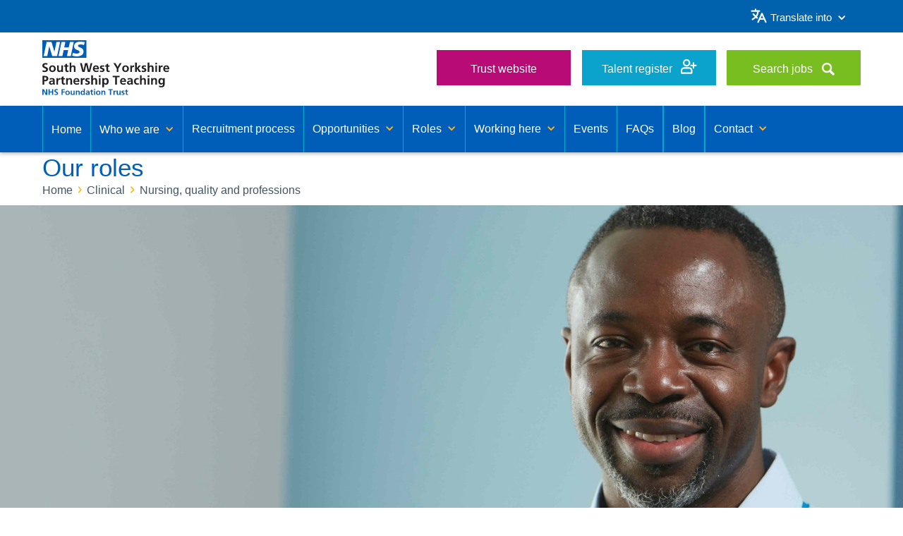

--- FILE ---
content_type: text/html
request_url: https://www.careers.southwestyorkshire.nhs.uk/clinical-roles/nursing-quality-and-professions
body_size: 13847
content:
<!DOCTYPE html><!-- Last Published: Wed Jan 14 2026 13:49:25 GMT+0000 (Coordinated Universal Time) --><html data-wf-domain="www.careers.southwestyorkshire.nhs.uk" data-wf-page="637f4812573d0ae9c26648d5" data-wf-site="61b7303d67f5313f2d40d741" data-wf-collection="637f4812573d0a5965664870" data-wf-item-slug="nursing-quality-and-professions"><head><meta charset="utf-8"/><title>South West Yorkshire Partnership Foundation Trust</title><meta content="Looking for a new career or wanting to return to the NHS? Find out about our amazing roles here at the Trust throughout South West Yorkshire." name="description"/><meta content="South West Yorkshire Partnership Foundation Trust" property="og:title"/><meta content="Looking for a new career or wanting to return to the NHS? Find out about our amazing roles here at the Trust throughout South West Yorkshire." property="og:description"/><meta content="https://cdn.prod.website-files.com/61b8871aa6f539a25e35a4d2/627b6b21b8a39b7828f165a7_dq-112a4932.jpg" property="og:image"/><meta content="South West Yorkshire Partnership Foundation Trust" property="twitter:title"/><meta content="Looking for a new career or wanting to return to the NHS? Find out about our amazing roles here at the Trust throughout South West Yorkshire." property="twitter:description"/><meta content="https://cdn.prod.website-files.com/61b8871aa6f539a25e35a4d2/627b6b21b8a39b7828f165a7_dq-112a4932.jpg" property="twitter:image"/><meta property="og:type" content="website"/><meta content="summary_large_image" name="twitter:card"/><meta content="width=device-width, initial-scale=1" name="viewport"/><link href="https://cdn.prod.website-files.com/61b7303d67f5313f2d40d741/css/swypt-website.shared.0b7b1bfcb.css" rel="stylesheet" type="text/css" integrity="sha384-C3sb/LY0wz8dG4i7dBcqx8+0+RO4SN7RCtQ9vOI1Obykc/dA//PVNBM7bBAaxFWg" crossorigin="anonymous"/><link href="https://fonts.googleapis.com" rel="preconnect"/><link href="https://fonts.gstatic.com" rel="preconnect" crossorigin="anonymous"/><script src="https://ajax.googleapis.com/ajax/libs/webfont/1.6.26/webfont.js" type="text/javascript"></script><script type="text/javascript">WebFont.load({  google: {    families: ["Hind:300,regular,500,600,700"]  }});</script><script type="text/javascript">!function(o,c){var n=c.documentElement,t=" w-mod-";n.className+=t+"js",("ontouchstart"in o||o.DocumentTouch&&c instanceof DocumentTouch)&&(n.className+=t+"touch")}(window,document);</script><link href="https://cdn.prod.website-files.com/61b7303d67f5313f2d40d741/6218bbc12c90c33047c61916_icon2.png" rel="shortcut icon" type="image/x-icon"/><link href="https://cdn.prod.website-files.com/61b7303d67f5313f2d40d741/6218bbc3c4b74e27c5e73ce5_icon.png" rel="apple-touch-icon"/><script async="" src="https://www.googletagmanager.com/gtag/js?id=G-68C651H67H"></script><script type="text/javascript">window.dataLayer = window.dataLayer || [];function gtag(){dataLayer.push(arguments);}gtag('js', new Date());gtag('config', 'G-68C651H67H', {'anonymize_ip': false});</script></head><body class="body-3"><div class="talent"><div class="div-block-31"><div class="div-block-32"><div class="div-block-33"><img src="https://cdn.prod.website-files.com/61b7303d67f5313f2d40d741/61b89cfa730fc8b34f75a1dd_NHSLo.svg" loading="lazy" alt="" class="image-4"/></div><div data-w-id="39e2f532-aab2-8948-b31e-2ba730498a3e" class="div-block-35"><div class="text-block-24">Close</div><div class="div-block-36"><img src="https://cdn.prod.website-files.com/61b7303d67f5313f2d40d741/61b89f305187eb672059ab86_Component%208%20%E2%80%93%201.svg" loading="lazy" alt=""/></div></div></div><div class="div-block-34"><div class="text-block-25">We&#x27;re always on the lookout for talent. Why not take a moment to fill out the following details and we&#x27;ll contact you the moment we have a job for you.</div></div><div class="div-block-37"><div class="w-form"><form id="email-form" name="email-form" data-name="Email Form" method="get" class="form" data-wf-page-id="637f4812573d0ae9c26648d5" data-wf-element-id="39e2f532-aab2-8948-b31e-2ba730498a48"><div class="columns w-row"><div class="column w-col w-col-6"><label for="name" class="field-label">Your name?</label><input class="text-field w-input" maxlength="256" name="name" data-name="Name" placeholder="" type="text" id="name"/><label for="name-3" class="field-label">Area of interest?</label><input class="text-field w-input" maxlength="256" name="name-3" data-name="Name 3" placeholder="eg: Nursing" type="text" id="name-3"/></div><div class="column-13 w-col w-col-6"><label for="name-2" class="field-label">Current Job Title?</label><input class="text-field w-input" maxlength="256" name="name-2" data-name="Name 2" placeholder="eg: Band 5 Nurse" type="text" id="name-2"/><label for="name-4" class="field-label">Contact number or email?</label><input class="text-field w-input" maxlength="256" name="name-2" data-name="Name 2" placeholder="" type="text" id="name-2"/><input type="submit" data-wait="Please wait..." class="submit-button w-button" value="Thank you"/></div></div></form><div class="w-form-done"><div>Thank you! Your submission has been received!</div></div><div class="w-form-fail"><div>Oops! Something went wrong while submitting the form.</div></div></div></div></div><img src="https://cdn.prod.website-files.com/61b7303d67f5313f2d40d741/61b89d849d51d5177f8b09c3_smallersliceshade.png" loading="lazy" sizes="100vw" srcset="https://cdn.prod.website-files.com/61b7303d67f5313f2d40d741/61b89d849d51d5177f8b09c3_smallersliceshade-p-500.png 500w, https://cdn.prod.website-files.com/61b7303d67f5313f2d40d741/61b89d849d51d5177f8b09c3_smallersliceshade-p-800.png 800w, https://cdn.prod.website-files.com/61b7303d67f5313f2d40d741/61b89d849d51d5177f8b09c3_smallersliceshade-p-1080.png 1080w, https://cdn.prod.website-files.com/61b7303d67f5313f2d40d741/61b89d849d51d5177f8b09c3_smallersliceshade-p-1600.png 1600w, https://cdn.prod.website-files.com/61b7303d67f5313f2d40d741/61b89d849d51d5177f8b09c3_smallersliceshade-p-2000.png 2000w, https://cdn.prod.website-files.com/61b7303d67f5313f2d40d741/61b89d849d51d5177f8b09c3_smallersliceshade.png 2463w" alt=""/></div><div class="navigation"><div class="topnav"><div class="div-block-231"><div class="div-block-229"><div data-hover="true" data-delay="0" class="translationdd-2 w-dropdown"><div class="dropdown-toggle-7 w-dropdown-toggle"><img alt="" loading="lazy" src="https://cdn.prod.website-files.com/61b7303d67f5313f2d40d741/62bf05a75c08497e79ece1df_Lang.svg" class="image-37"/><div class="text-block-141">Translate into</div><div class="icon-8 w-icon-dropdown-toggle"></div></div><nav id="Language" class="translationddchoice-3 w-dropdown-list"><div data-w-id="376404de-71e5-0026-8f8c-249327e1267f" class="englishdefault-2"><div class="translation-block-en-2"><div class="div-block-234"><img alt="" loading="lazy" src="https://cdn.prod.website-files.com/61b7303d67f5313f2d40d741/62c6ec89bb3a0d3b4063b479_Icon%20ionic-ios-arrow-forward.png" class="translationarrow"/></div><div class="html-embed-english w-embed"><a href="#" onclick="doGTranslate('en|en');return false;">English (default)</a>

<style>
a { color: inherit; } 
a { text-decoration: none; }
</style></div><img sizes="100vw" srcset="https://cdn.prod.website-files.com/61b7303d67f5313f2d40d741/62c6ec89bb3a0d72f063b47c_1f1ec-1f1e7-p-500.png 500w, https://cdn.prod.website-files.com/61b7303d67f5313f2d40d741/62c6ec89bb3a0d72f063b47c_1f1ec-1f1e7.png 512w" src="https://cdn.prod.website-files.com/61b7303d67f5313f2d40d741/62c6ec89bb3a0d72f063b47c_1f1ec-1f1e7.png" loading="lazy" alt="" class="image-39"/></div></div><div data-w-id="376404de-71e5-0026-8f8c-249327e12685" class="translation-block-2"><div class="div-block-234"><img alt="" loading="lazy" src="https://cdn.prod.website-files.com/61b7303d67f5313f2d40d741/62c6ec89bb3a0d3b4063b479_Icon%20ionic-ios-arrow-forward.png" class="translationarrow"/></div><div class="html-embed-4 w-embed"><a href="#" onclick="doGTranslate('en|sq');return false;">Albanian</a>

<style>
a { color: inherit; } 
a { text-decoration: none; }
</style></div></div><div data-w-id="376404de-71e5-0026-8f8c-249327e12689" class="translation-block-2"><div class="div-block-234"><img alt="" loading="lazy" src="https://cdn.prod.website-files.com/61b7303d67f5313f2d40d741/62c6ec89bb3a0d3b4063b479_Icon%20ionic-ios-arrow-forward.png" class="translationarrow"/></div><div class="html-embed-4 w-embed"><a href="#" onclick="doGTranslate('en|ar');return false;">Arabic</a>

<style>
a { color: inherit; } 
a { text-decoration: none; }
</style></div></div><div data-w-id="376404de-71e5-0026-8f8c-249327e1268d" class="translation-block-2"><div class="div-block-234"><img alt="" loading="lazy" src="https://cdn.prod.website-files.com/61b7303d67f5313f2d40d741/62c6ec89bb3a0d3b4063b479_Icon%20ionic-ios-arrow-forward.png" class="translationarrow"/></div><div class="html-embed-4 w-embed"><a href="#" onclick="doGTranslate('en|hy');return false;">Armenian</a>

<style>
a { color: inherit; } 
a { text-decoration: none; }
</style></div></div><div data-w-id="376404de-71e5-0026-8f8c-249327e12691" class="translation-block-2"><div class="div-block-234"><img alt="" loading="lazy" src="https://cdn.prod.website-files.com/61b7303d67f5313f2d40d741/62c6ec89bb3a0d3b4063b479_Icon%20ionic-ios-arrow-forward.png" class="translationarrow"/></div><div class="html-embed-4 w-embed"><a href="#" onclick="doGTranslate('en|az');return false;">Azerbaijani</a>

<style>
a { color: inherit; } 
a { text-decoration: none; }
</style></div></div><div data-w-id="376404de-71e5-0026-8f8c-249327e12695" class="translation-block-2"><div class="div-block-234"><img alt="" loading="lazy" src="https://cdn.prod.website-files.com/61b7303d67f5313f2d40d741/62c6ec89bb3a0d3b4063b479_Icon%20ionic-ios-arrow-forward.png" class="translationarrow"/></div><div class="html-embed-4 w-embed"><a href="#" onclick="doGTranslate('en|eu');return false;">Basque</a>

<style>
a { color: inherit; } 
a { text-decoration: none; }
</style></div></div><div data-w-id="376404de-71e5-0026-8f8c-249327e12699" class="translation-block-2"><div class="div-block-234"><img alt="" loading="lazy" src="https://cdn.prod.website-files.com/61b7303d67f5313f2d40d741/62c6ec89bb3a0d3b4063b479_Icon%20ionic-ios-arrow-forward.png" class="translationarrow"/></div><div class="html-embed-4 w-embed"><a href="#" onclick="doGTranslate('en|be');return false;">Belarusian</a>

<style>
a { color: inherit; } 
a { text-decoration: none; }
</style></div></div><div data-w-id="376404de-71e5-0026-8f8c-249327e1269d" class="translation-block-2"><div class="div-block-234"><img alt="" loading="lazy" src="https://cdn.prod.website-files.com/61b7303d67f5313f2d40d741/62c6ec89bb3a0d3b4063b479_Icon%20ionic-ios-arrow-forward.png" class="translationarrow"/></div><div class="html-embed-4 w-embed"><a href="#" onclick="doGTranslate('en|bg');return false;">Bulgarian</a>

<style>
a { color: inherit; } 
a { text-decoration: none; }
</style></div></div><div data-w-id="376404de-71e5-0026-8f8c-249327e126a1" class="translation-block-2"><div class="div-block-234"><img alt="" loading="lazy" src="https://cdn.prod.website-files.com/61b7303d67f5313f2d40d741/62c6ec89bb3a0d3b4063b479_Icon%20ionic-ios-arrow-forward.png" class="translationarrow"/></div><div class="html-embed-4 w-embed"><a href="#" onclick="doGTranslate('en|ca');return false;">Catalan</a>

<style>
a { color: inherit; } 
a { text-decoration: none; }
</style></div></div><div data-w-id="376404de-71e5-0026-8f8c-249327e126a5" class="translation-block-2"><div class="div-block-234"><img alt="" loading="lazy" src="https://cdn.prod.website-files.com/61b7303d67f5313f2d40d741/62c6ec89bb3a0d3b4063b479_Icon%20ionic-ios-arrow-forward.png" class="translationarrow"/></div><div class="html-embed-4 w-embed"><a href="#" onclick="doGTranslate('en|zh-CN');return false;">Chinese (Simplified)</a>

<style>
a { color: inherit; } 
a { text-decoration: none; }
</style></div></div><div data-w-id="376404de-71e5-0026-8f8c-249327e126a9" class="translation-block-2"><div class="div-block-234"><img alt="" loading="lazy" src="https://cdn.prod.website-files.com/61b7303d67f5313f2d40d741/62c6ec89bb3a0d3b4063b479_Icon%20ionic-ios-arrow-forward.png" class="translationarrow"/></div><div class="html-embed-4 w-embed"><a href="#" onclick="doGTranslate('en|zh-TW');return false;">Chinese (Traditional)</a>

<style>
a { color: inherit; } 
a { text-decoration: none; }
</style></div></div><div data-w-id="376404de-71e5-0026-8f8c-249327e126ad" class="translation-block-2"><div class="div-block-234"><img alt="" loading="lazy" src="https://cdn.prod.website-files.com/61b7303d67f5313f2d40d741/62c6ec89bb3a0d3b4063b479_Icon%20ionic-ios-arrow-forward.png" class="translationarrow"/></div><div class="html-embed-4 w-embed"><a href="#" onclick="doGTranslate('en|hr');return false;">Croatian</a>

<style>
a { color: inherit; } 
a { text-decoration: none; }
</style></div></div><div data-w-id="376404de-71e5-0026-8f8c-249327e126b1" class="translation-block-2"><div class="div-block-234"><img alt="" loading="lazy" src="https://cdn.prod.website-files.com/61b7303d67f5313f2d40d741/62c6ec89bb3a0d3b4063b479_Icon%20ionic-ios-arrow-forward.png" class="translationarrow"/></div><div class="html-embed-4 w-embed"><a href="#" onclick="doGTranslate('en|cs');return false;">Czech</a>

<style>
a { color: inherit; } 
a { text-decoration: none; }
</style></div></div><div data-w-id="376404de-71e5-0026-8f8c-249327e126b5" class="translation-block-2"><div class="div-block-234"><img alt="" loading="lazy" src="https://cdn.prod.website-files.com/61b7303d67f5313f2d40d741/62c6ec89bb3a0d3b4063b479_Icon%20ionic-ios-arrow-forward.png" class="translationarrow"/></div><div class="html-embed-4 w-embed"><a href="#" onclick="doGTranslate('en|da');return false;">Danish</a>

<style>
a { color: inherit; } 
a { text-decoration: none; }
</style></div></div><div data-w-id="376404de-71e5-0026-8f8c-249327e126b9" class="translation-block-2"><div class="div-block-234"><img alt="" loading="lazy" src="https://cdn.prod.website-files.com/61b7303d67f5313f2d40d741/62c6ec89bb3a0d3b4063b479_Icon%20ionic-ios-arrow-forward.png" class="translationarrow"/></div><div class="html-embed-4 w-embed"><a href="#" onclick="doGTranslate('en|nl');return false;">Dutch</a>

<style>
a { color: inherit; } 
a { text-decoration: none; }
</style></div></div><div data-w-id="376404de-71e5-0026-8f8c-249327e126bd" class="translation-block-2"><div class="div-block-234"><img alt="" loading="lazy" src="https://cdn.prod.website-files.com/61b7303d67f5313f2d40d741/62c6ec89bb3a0d3b4063b479_Icon%20ionic-ios-arrow-forward.png" class="translationarrow"/></div><div class="html-embed-4 w-embed"><a href="#" onclick="doGTranslate('en|et');return false;">Estonian</a>

<style>
a { color: inherit; } 
a { text-decoration: none; }
</style></div></div><div data-w-id="376404de-71e5-0026-8f8c-249327e126c1" class="translation-block-2"><div class="div-block-234"><img alt="" loading="lazy" src="https://cdn.prod.website-files.com/61b7303d67f5313f2d40d741/62c6ec89bb3a0d3b4063b479_Icon%20ionic-ios-arrow-forward.png" class="translationarrow"/></div><div class="html-embed-4 w-embed"><a href="#" onclick="doGTranslate('en|tl');return false;">Filipino</a>

<style>
a { color: inherit; } 
a { text-decoration: none; }
</style></div></div><div data-w-id="376404de-71e5-0026-8f8c-249327e126c5" class="translation-block-2"><div class="div-block-234"><img alt="" loading="lazy" src="https://cdn.prod.website-files.com/61b7303d67f5313f2d40d741/62c6ec89bb3a0d3b4063b479_Icon%20ionic-ios-arrow-forward.png" class="translationarrow"/></div><div class="html-embed-4 w-embed"><a href="#" onclick="doGTranslate('en|fi');return false;">Finnish</a>

<style>
a { color: inherit; } 
a { text-decoration: none; }
</style></div></div><div data-w-id="376404de-71e5-0026-8f8c-249327e126c9" class="translation-block-2"><div class="div-block-234"><img alt="" loading="lazy" src="https://cdn.prod.website-files.com/61b7303d67f5313f2d40d741/62c6ec89bb3a0d3b4063b479_Icon%20ionic-ios-arrow-forward.png" class="translationarrow"/></div><div class="html-embed-4 w-embed"><a href="#" onclick="doGTranslate('en|fr');return false;">French</a>

<style>
a { color: inherit; } 
a { text-decoration: none; }
</style></div></div><div data-w-id="376404de-71e5-0026-8f8c-249327e126cd" class="translation-block-2"><div class="div-block-234"><img alt="" loading="lazy" src="https://cdn.prod.website-files.com/61b7303d67f5313f2d40d741/62c6ec89bb3a0d3b4063b479_Icon%20ionic-ios-arrow-forward.png" class="translationarrow"/></div><div class="html-embed-4 w-embed"><a href="#" onclick="doGTranslate('en|gl');return false;">Galician</a>

<style>
a { color: inherit; } 
a { text-decoration: none; }
</style></div></div><div data-w-id="376404de-71e5-0026-8f8c-249327e126d1" class="translation-block-2"><div class="div-block-234"><img alt="" loading="lazy" src="https://cdn.prod.website-files.com/61b7303d67f5313f2d40d741/62c6ec89bb3a0d3b4063b479_Icon%20ionic-ios-arrow-forward.png" class="translationarrow"/></div><div class="html-embed-4 w-embed"><a href="#" onclick="doGTranslate('en|ka');return false;">Georgian</a>

<style>
a { color: inherit; } 
a { text-decoration: none; }
</style></div></div><div data-w-id="376404de-71e5-0026-8f8c-249327e126d5" class="translation-block-2"><div class="div-block-234"><img alt="" loading="lazy" src="https://cdn.prod.website-files.com/61b7303d67f5313f2d40d741/62c6ec89bb3a0d3b4063b479_Icon%20ionic-ios-arrow-forward.png" class="translationarrow"/></div><div class="html-embed-4 w-embed"><a href="#" onclick="doGTranslate('en|de');return false;">German</a>

<style>
a { color: inherit; } 
a { text-decoration: none; }
</style></div></div><div data-w-id="376404de-71e5-0026-8f8c-249327e126d9" class="translation-block-2"><div class="div-block-234"><img alt="" loading="lazy" src="https://cdn.prod.website-files.com/61b7303d67f5313f2d40d741/62c6ec89bb3a0d3b4063b479_Icon%20ionic-ios-arrow-forward.png" class="translationarrow"/></div><div class="html-embed-4 w-embed"><a href="#" onclick="doGTranslate('en|el');return false;">Greek</a>

<style>
a { color: inherit; } 
a { text-decoration: none; }
</style></div></div><div data-w-id="376404de-71e5-0026-8f8c-249327e126dd" class="translation-block-2"><div class="div-block-234"><img alt="" loading="lazy" src="https://cdn.prod.website-files.com/61b7303d67f5313f2d40d741/62c6ec89bb3a0d3b4063b479_Icon%20ionic-ios-arrow-forward.png" class="translationarrow"/></div><div class="html-embed-4 w-embed"><a href="#" onclick="doGTranslate('en|ht');return false;">Haitian Creole</a>

<style>
a { color: inherit; } 
a { text-decoration: none; }
</style></div></div><div data-w-id="376404de-71e5-0026-8f8c-249327e126e1" class="translation-block-2"><div class="div-block-234"><img alt="" loading="lazy" src="https://cdn.prod.website-files.com/61b7303d67f5313f2d40d741/62c6ec89bb3a0d3b4063b479_Icon%20ionic-ios-arrow-forward.png" class="translationarrow"/></div><div class="html-embed-4 w-embed"><a href="#" onclick="doGTranslate('en|iw');return false;">Hebrew</a>

<style>
a { color: inherit; } 
a { text-decoration: none; }
</style></div></div><div data-w-id="376404de-71e5-0026-8f8c-249327e126e5" class="translation-block-2"><div class="div-block-234"><img alt="" loading="lazy" src="https://cdn.prod.website-files.com/61b7303d67f5313f2d40d741/62c6ec89bb3a0d3b4063b479_Icon%20ionic-ios-arrow-forward.png" class="translationarrow"/></div><div class="html-embed-4 w-embed"><a href="#" onclick="doGTranslate('en|hi');return false;">Hindi</a>

<style>
a { color: inherit; } 
a { text-decoration: none; }
</style></div></div><div data-w-id="376404de-71e5-0026-8f8c-249327e126e9" class="translation-block-2"><div class="div-block-234"><img alt="" loading="lazy" src="https://cdn.prod.website-files.com/61b7303d67f5313f2d40d741/62c6ec89bb3a0d3b4063b479_Icon%20ionic-ios-arrow-forward.png" class="translationarrow"/></div><div class="html-embed-4 w-embed"><a href="#" onclick="doGTranslate('en|hu');return false;">Hungarian</a>

<style>
a { color: inherit; } 
a { text-decoration: none; }
</style></div></div><div data-w-id="376404de-71e5-0026-8f8c-249327e126ed" class="translation-block-2"><div class="div-block-234"><img alt="" loading="lazy" src="https://cdn.prod.website-files.com/61b7303d67f5313f2d40d741/62c6ec89bb3a0d3b4063b479_Icon%20ionic-ios-arrow-forward.png" class="translationarrow"/></div><div class="html-embed-4 w-embed"><a href="#" onclick="doGTranslate('en|is');return false;">Icelandic</a>

<style>
a { color: inherit; } 
a { text-decoration: none; }
</style></div></div><div data-w-id="376404de-71e5-0026-8f8c-249327e126f1" class="translation-block-2"><div class="div-block-234"><img alt="" loading="lazy" src="https://cdn.prod.website-files.com/61b7303d67f5313f2d40d741/62c6ec89bb3a0d3b4063b479_Icon%20ionic-ios-arrow-forward.png" class="translationarrow"/></div><div class="html-embed-4 w-embed"><a href="#" onclick="doGTranslate('en|id');return false;">Indonesian</a>

<style>
a { color: inherit; } 
a { text-decoration: none; }
</style></div></div><div data-w-id="376404de-71e5-0026-8f8c-249327e126f5" class="translation-block-2"><div class="div-block-234"><img alt="" loading="lazy" src="https://cdn.prod.website-files.com/61b7303d67f5313f2d40d741/62c6ec89bb3a0d3b4063b479_Icon%20ionic-ios-arrow-forward.png" class="translationarrow"/></div><div class="html-embed-4 w-embed"><a href="#" onclick="doGTranslate('en|ga');return false;">Irish</a>

<style>
a { color: inherit; } 
a { text-decoration: none; }
</style></div></div><div data-w-id="376404de-71e5-0026-8f8c-249327e126f9" class="translation-block-2"><div class="div-block-234"><img alt="" loading="lazy" src="https://cdn.prod.website-files.com/61b7303d67f5313f2d40d741/62c6ec89bb3a0d3b4063b479_Icon%20ionic-ios-arrow-forward.png" class="translationarrow"/></div><div class="html-embed-4 w-embed"><a href="#" onclick="doGTranslate('en|it');return false;">Italian</a>

<style>
a { color: inherit; } 
a { text-decoration: none; }
</style></div></div><div data-w-id="376404de-71e5-0026-8f8c-249327e126fd" class="translation-block-2"><div class="div-block-234"><img alt="" loading="lazy" src="https://cdn.prod.website-files.com/61b7303d67f5313f2d40d741/62c6ec89bb3a0d3b4063b479_Icon%20ionic-ios-arrow-forward.png" class="translationarrow"/></div><div class="html-embed-4 w-embed"><a href="#" onclick="doGTranslate('en|ja');return false;">Japanese</a>

<style>
a { color: inherit; } 
a { text-decoration: none; }
</style></div></div><div data-w-id="376404de-71e5-0026-8f8c-249327e12701" class="translation-block-2"><div class="div-block-234"><img alt="" loading="lazy" src="https://cdn.prod.website-files.com/61b7303d67f5313f2d40d741/62c6ec89bb3a0d3b4063b479_Icon%20ionic-ios-arrow-forward.png" class="translationarrow"/></div><div class="html-embed-4 w-embed"><a href="#" onclick="doGTranslate('en|ko');return false;">Korean</a>

<style>
a { color: inherit; } 
a { text-decoration: none; }
</style></div></div><div data-w-id="376404de-71e5-0026-8f8c-249327e12705" class="translation-block-2"><div class="div-block-234"><img alt="" loading="lazy" src="https://cdn.prod.website-files.com/61b7303d67f5313f2d40d741/62c6ec89bb3a0d3b4063b479_Icon%20ionic-ios-arrow-forward.png" class="translationarrow"/></div><div class="html-embed-4 w-embed"><a href="#" onclick="doGTranslate('en|lv');return false;">Latvian</a>

<style>
a { color: inherit; } 
a { text-decoration: none; }
</style></div></div><div data-w-id="376404de-71e5-0026-8f8c-249327e12709" class="translation-block-2"><div class="div-block-234"><img alt="" loading="lazy" src="https://cdn.prod.website-files.com/61b7303d67f5313f2d40d741/62c6ec89bb3a0d3b4063b479_Icon%20ionic-ios-arrow-forward.png" class="translationarrow"/></div><div class="html-embed-4 w-embed"><a href="#" onclick="doGTranslate('en|lt');return false;">Lithuanian</a>

<style>
a { color: inherit; } 
a { text-decoration: none; }
</style></div></div><div data-w-id="376404de-71e5-0026-8f8c-249327e1270d" class="translation-block-2"><div class="div-block-234"><img alt="" loading="lazy" src="https://cdn.prod.website-files.com/61b7303d67f5313f2d40d741/62c6ec89bb3a0d3b4063b479_Icon%20ionic-ios-arrow-forward.png" class="translationarrow"/></div><div class="html-embed-4 w-embed"><a href="#" onclick="doGTranslate('en|mk');return false;">Macedonian</a>

<style>
a { color: inherit; } 
a { text-decoration: none; }
</style></div></div><div data-w-id="376404de-71e5-0026-8f8c-249327e12711" class="translation-block-2"><div class="div-block-234"><img alt="" loading="lazy" src="https://cdn.prod.website-files.com/61b7303d67f5313f2d40d741/62c6ec89bb3a0d3b4063b479_Icon%20ionic-ios-arrow-forward.png" class="translationarrow"/></div><div class="html-embed-4 w-embed"><a href="#" onclick="doGTranslate('en|ms');return false;">Malay</a>

<style>
a { color: inherit; } 
a { text-decoration: none; }
</style></div></div><div data-w-id="376404de-71e5-0026-8f8c-249327e12715" class="translation-block-2"><div class="div-block-234"><img alt="" loading="lazy" src="https://cdn.prod.website-files.com/61b7303d67f5313f2d40d741/62c6ec89bb3a0d3b4063b479_Icon%20ionic-ios-arrow-forward.png" class="translationarrow"/></div><div class="html-embed-4 w-embed"><a href="#" onclick="doGTranslate('en|mt');return false;">Maltese</a>

<style>
a { color: inherit; } 
a { text-decoration: none; }
</style></div></div><div data-w-id="376404de-71e5-0026-8f8c-249327e12719" class="translation-block-2"><div class="div-block-234"><img alt="" loading="lazy" src="https://cdn.prod.website-files.com/61b7303d67f5313f2d40d741/62c6ec89bb3a0d3b4063b479_Icon%20ionic-ios-arrow-forward.png" class="translationarrow"/></div><div class="html-embed-4 w-embed"><a href="#" onclick="doGTranslate('en|no');return false;">Norwegian</a>

<style>
a { color: inherit; } 
a { text-decoration: none; }
</style></div></div><div data-w-id="376404de-71e5-0026-8f8c-249327e1271d" class="translation-block-2"><div class="div-block-234"><img alt="" loading="lazy" src="https://cdn.prod.website-files.com/61b7303d67f5313f2d40d741/62c6ec89bb3a0d3b4063b479_Icon%20ionic-ios-arrow-forward.png" class="translationarrow"/></div><div class="html-embed-4 w-embed"><a href="#" onclick="doGTranslate('en|fa');return false;">Persian</a>

<style>
a { color: inherit; } 
a { text-decoration: none; }
</style></div></div><div data-w-id="376404de-71e5-0026-8f8c-249327e12721" class="translation-block-2"><div class="div-block-234"><img alt="" loading="lazy" src="https://cdn.prod.website-files.com/61b7303d67f5313f2d40d741/62c6ec89bb3a0d3b4063b479_Icon%20ionic-ios-arrow-forward.png" class="translationarrow"/></div><div class="html-embed-4 w-embed"><a href="#" onclick="doGTranslate('en|pl');return false;">Polish</a>

<style>
a { color: inherit; } 
a { text-decoration: none; }
</style></div></div><div data-w-id="376404de-71e5-0026-8f8c-249327e12725" class="translation-block-2"><div class="div-block-234"><img alt="" loading="lazy" src="https://cdn.prod.website-files.com/61b7303d67f5313f2d40d741/62c6ec89bb3a0d3b4063b479_Icon%20ionic-ios-arrow-forward.png" class="translationarrow"/></div><div class="html-embed-4 w-embed"><a href="#" onclick="doGTranslate('en|pt');return false;">Portuguese</a>

<style>
a { color: inherit; } 
a { text-decoration: none; }
</style></div></div><div data-w-id="376404de-71e5-0026-8f8c-249327e12729" class="translation-block-2"><div class="div-block-234"><img alt="" loading="lazy" src="https://cdn.prod.website-files.com/61b7303d67f5313f2d40d741/62c6ec89bb3a0d3b4063b479_Icon%20ionic-ios-arrow-forward.png" class="translationarrow"/></div><div class="html-embed-4 w-embed"><a href="#" onclick="doGTranslate('en|ro');return false;">Romanian</a>

<style>
a { color: inherit; } 
a { text-decoration: none; }
</style></div></div><div data-w-id="376404de-71e5-0026-8f8c-249327e1272d" class="translation-block-2"><div class="div-block-234"><img alt="" loading="lazy" src="https://cdn.prod.website-files.com/61b7303d67f5313f2d40d741/62c6ec89bb3a0d3b4063b479_Icon%20ionic-ios-arrow-forward.png" class="translationarrow"/></div><div class="html-embed-4 w-embed"><a href="#" onclick="doGTranslate('en|ru');return false;">Russian</a>

<style>
a { color: inherit; } 
a { text-decoration: none; }
</style></div></div><div data-w-id="376404de-71e5-0026-8f8c-249327e12731" class="translation-block-2"><div class="div-block-234"><img alt="" loading="lazy" src="https://cdn.prod.website-files.com/61b7303d67f5313f2d40d741/62c6ec89bb3a0d3b4063b479_Icon%20ionic-ios-arrow-forward.png" class="translationarrow"/></div><div class="html-embed-4 w-embed"><a href="#" onclick="doGTranslate('en|sr');return false;">Serbian</a>

<style>
a { color: inherit; } 
a { text-decoration: none; }
</style></div></div><div data-w-id="376404de-71e5-0026-8f8c-249327e12735" class="translation-block-2"><div class="div-block-234"><img alt="" loading="lazy" src="https://cdn.prod.website-files.com/61b7303d67f5313f2d40d741/62c6ec89bb3a0d3b4063b479_Icon%20ionic-ios-arrow-forward.png" class="translationarrow"/></div><div class="html-embed-4 w-embed"><a href="#" onclick="doGTranslate('en|sk');return false;">Slovak</a>

<style>
a { color: inherit; } 
a { text-decoration: none; }
</style></div></div><div data-w-id="376404de-71e5-0026-8f8c-249327e12739" class="translation-block-2"><div class="div-block-234"><img alt="" loading="lazy" src="https://cdn.prod.website-files.com/61b7303d67f5313f2d40d741/62c6ec89bb3a0d3b4063b479_Icon%20ionic-ios-arrow-forward.png" class="translationarrow"/></div><div class="html-embed-4 w-embed"><a href="#" onclick="doGTranslate('en|sl');return false;">Slovenian</a>

<style>
a { color: inherit; } 
a { text-decoration: none; }
</style></div></div><div data-w-id="376404de-71e5-0026-8f8c-249327e1273d" class="translation-block-2"><div class="div-block-234"><img alt="" loading="lazy" src="https://cdn.prod.website-files.com/61b7303d67f5313f2d40d741/62c6ec89bb3a0d3b4063b479_Icon%20ionic-ios-arrow-forward.png" class="translationarrow"/></div><div class="html-embed-4 w-embed"><a href="#" onclick="doGTranslate('en|es');return false;">Spanish</a>

<style>
a { color: inherit; } 
a { text-decoration: none; }
</style></div></div><div data-w-id="376404de-71e5-0026-8f8c-249327e12741" class="translation-block-2"><div class="div-block-234"><img alt="" loading="lazy" src="https://cdn.prod.website-files.com/61b7303d67f5313f2d40d741/62c6ec89bb3a0d3b4063b479_Icon%20ionic-ios-arrow-forward.png" class="translationarrow"/></div><div class="html-embed-4 w-embed"><a href="#" onclick="doGTranslate('en|sw');return false;">Swahili</a>

<style>
a { color: inherit; } 
a { text-decoration: none; }
</style></div></div><div data-w-id="376404de-71e5-0026-8f8c-249327e12745" class="translation-block-2"><div class="div-block-234"><img alt="" loading="lazy" src="https://cdn.prod.website-files.com/61b7303d67f5313f2d40d741/62c6ec89bb3a0d3b4063b479_Icon%20ionic-ios-arrow-forward.png" class="translationarrow"/></div><div class="html-embed-4 w-embed"><a href="#" onclick="doGTranslate('en|sv');return false;">Swedish</a>

<style>
a { color: inherit; } 
a { text-decoration: none; }
</style></div></div><div data-w-id="376404de-71e5-0026-8f8c-249327e12749" class="translation-block-2"><div class="div-block-234"><img alt="" loading="lazy" src="https://cdn.prod.website-files.com/61b7303d67f5313f2d40d741/62c6ec89bb3a0d3b4063b479_Icon%20ionic-ios-arrow-forward.png" class="translationarrow"/></div><div class="html-embed-4 w-embed"><a href="#" onclick="doGTranslate('en|th');return false;">Thai</a>

<style>
a { color: inherit; } 
a { text-decoration: none; }
</style></div></div><div data-w-id="376404de-71e5-0026-8f8c-249327e1274d" class="translation-block-2"><div class="div-block-234"><img alt="" loading="lazy" src="https://cdn.prod.website-files.com/61b7303d67f5313f2d40d741/62c6ec89bb3a0d3b4063b479_Icon%20ionic-ios-arrow-forward.png" class="translationarrow"/></div><div class="html-embed-4 w-embed"><a href="#" onclick="doGTranslate('en|tr');return false;">Turkish</a>

<style>
a { color: inherit; } 
a { text-decoration: none; }
</style></div></div><div data-w-id="376404de-71e5-0026-8f8c-249327e12751" class="translation-block-2"><div class="div-block-234"><img alt="" loading="lazy" src="https://cdn.prod.website-files.com/61b7303d67f5313f2d40d741/62c6ec89bb3a0d3b4063b479_Icon%20ionic-ios-arrow-forward.png" class="translationarrow"/></div><div class="html-embed-4 w-embed"><a href="#" onclick="doGTranslate('en|uk');return false;">Ukrainian</a>

<style>
a { color: inherit; } 
a { text-decoration: none; }
</style></div></div><div data-w-id="376404de-71e5-0026-8f8c-249327e12755" class="translation-block-2"><div class="div-block-234"><img alt="" loading="lazy" src="https://cdn.prod.website-files.com/61b7303d67f5313f2d40d741/62c6ec89bb3a0d3b4063b479_Icon%20ionic-ios-arrow-forward.png" class="translationarrow"/></div><div class="html-embed-4 w-embed"><a href="#" onclick="doGTranslate('en|ur');return false;">Urdu</a>

<style>
a { color: inherit; } 
a { text-decoration: none; }
</style></div></div><div data-w-id="376404de-71e5-0026-8f8c-249327e12759" class="translation-block-2"><div class="div-block-234"><img alt="" loading="lazy" src="https://cdn.prod.website-files.com/61b7303d67f5313f2d40d741/62c6ec89bb3a0d3b4063b479_Icon%20ionic-ios-arrow-forward.png" class="translationarrow"/></div><div class="html-embed-4 w-embed"><a href="#" onclick="doGTranslate('en|vi');return false;">Vietnamese</a>

<style>
a { color: inherit; } 
a { text-decoration: none; }
</style></div></div><div data-w-id="376404de-71e5-0026-8f8c-249327e1275d" class="translation-block-2"><div class="div-block-234"><img alt="" loading="lazy" src="https://cdn.prod.website-files.com/61b7303d67f5313f2d40d741/62c6ec89bb3a0d3b4063b479_Icon%20ionic-ios-arrow-forward.png" class="translationarrow"/></div><div class="html-embed-4 w-embed"><a href="#" onclick="doGTranslate('en|cy');return false;">Welsh</a>

<style>
a { color: inherit; } 
a { text-decoration: none; }
</style></div></div><div data-w-id="376404de-71e5-0026-8f8c-249327e12761" class="translation-block-2"><div class="div-block-234"><img alt="" loading="lazy" src="https://cdn.prod.website-files.com/61b7303d67f5313f2d40d741/62c6ec89bb3a0d3b4063b479_Icon%20ionic-ios-arrow-forward.png" class="translationarrow"/></div><div class="html-embed-4 w-embed"><a href="#" onclick="doGTranslate('en|yi');return false;">Yiddish</a>

<style>
a { color: inherit; } 
a { text-decoration: none; }
</style></div></div><div data-w-id="376404de-71e5-0026-8f8c-249327e12765" class="viewblockscroll"></div><div class="div-block-235"><img data-w-id="376404de-71e5-0026-8f8c-249327e12767" alt="" src="https://cdn.prod.website-files.com/61b7303d67f5313f2d40d741/62c6ec89bb3a0de38463b47b_More.svg" loading="lazy" class="image-38"/></div></nav></div></div></div></div><div class="div-block"><div class="div-block-11"><a href="https://www.southwestyorkshire.nhs.uk" class="link-block-39 w-inline-block"><img src="https://cdn.prod.website-files.com/61b7303d67f5313f2d40d741/69302458bb04de7f256b3765_SWYPT_logo_RGB_Right%20Aligned.svg" loading="lazy" alt="" class="image-10"/></a><div class="div-block-2"><a href="https://www.southwestyorkshire.nhs.uk" class="link-block-37 w-inline-block"><div class="text-block-137">Trust website</div></a><a data-w-id="c82e9acb-02ad-adac-29d4-810eebdac36c" href="#" class="talentregister w-inline-block"><div class="text-block">Talent register</div><img src="https://cdn.prod.website-files.com/61b7303d67f5313f2d40d741/61b7350c4e076cbba9d75917_Group%208.png" loading="lazy" alt="" class="image"/></a><a href="https://www.jobs.nhs.uk/candidate/search/results?employerCode=C9378&amp;ExternalOnly=true" class="searchjobs w-inline-block"><div class="text-block">Search jobs</div><img src="https://cdn.prod.website-files.com/61b7303d67f5313f2d40d741/61b73591a4b51607841d9e2b_Path%201445.png" loading="lazy" alt="" class="image-2"/></a></div></div></div><div class="div-block-3"><div class="div-block-4"><div data-animation="over-right" data-collapse="medium" data-duration="400" data-easing="ease" data-easing2="ease" role="banner" class="navbar w-nav"><nav role="navigation" class="nav-menu w-nav-menu"><div class="div-block-9"><a href="/" class="homenav w-inline-block"><div class="text-block-2-home">Home</div><div data-w-id="c82e9acb-02ad-adac-29d4-810eebdac37e" class="homebar"></div></a><div data-hover="true" data-delay="0" class="aboutdd w-dropdown"><div class="dropdown-toggle-copy w-dropdown-toggle"><div class="div-block-10"><div class="text-block-3">Who we are</div><div class="icon w-icon-dropdown-toggle"></div></div><div class="div-block-7"></div></div><nav class="aboutddlist w-dropdown-list"><a href="/about" class="menulink w-dropdown-link">About us</a><a href="/our-people" class="menulink w-dropdown-link">Our people</a><a href="/our-values" class="menulink w-dropdown-link">Our values</a><a href="/membership" class="menulink w-dropdown-link">Membership</a><a href="/diversity" class="menulink w-dropdown-link">Inclusivity</a></nav></div><a href="/recruitment-process" class="navlink w-inline-block"><div class="text-block-2">Recruitment process</div><div class="div-block-7"></div></a><div data-hover="true" data-delay="0" class="careeropsdd w-dropdown"><div class="dropdown-toggle w-dropdown-toggle"><div class="div-block-10"><div class="text-block-3">Opportunities</div><div class="icon w-icon-dropdown-toggle"></div></div><div class="div-block-7"></div></div><nav class="careerdropdownlist w-dropdown-list"><a href="#" class="menulink-1 w-dropdown-link">Training and Continued Professional Development (CPD)</a><a href="/leadership" class="menulink-3 w-dropdown-link">Leadership</a><a href="/internal-staff-transfer" class="menulink-copy w-dropdown-link">Internal opportunities</a><a href="#" class="menulink-5 w-dropdown-link">Retire and Return</a><a href="/apprenticeships" class="menulink-6 w-dropdown-link">Apprenticeships</a><a href="/ahp-careers" class="menulink-6 w-dropdown-link">AHP careers</a></nav></div><div data-hover="true" data-delay="0" class="rolesdd w-dropdown"><div class="dropdown-toggle w-dropdown-toggle"><div class="div-block-10"><div class="text-block-3">Roles</div><div class="icon w-icon-dropdown-toggle"></div></div><div class="div-block-7"></div></div><nav class="roleslist w-dropdown-list"><div data-hover="true" data-delay="0" class="clinicalroles w-dropdown"><div class="dropdown-toggle-2 w-dropdown-toggle"><div class="text-block-18">Clinical</div><img src="https://cdn.prod.website-files.com/61b7303d67f5313f2d40d741/61b88ebdd85b320ff2eb2799_Ar3.svg" loading="lazy" alt="" height="13" class="image-3"/></div><nav class="clinicalmenu w-dropdown-list"><div class="collection-list-wrapper w-dyn-list"><div role="list" class="w-dyn-items"><div role="listitem" class="w-dyn-item"><a href="/clinical-roles/dietetics" class="link-block-7 w-inline-block"><div class="text-block-19">Dietetics</div></a></div><div role="listitem" class="w-dyn-item"><a href="/clinical-roles/pharmacy" class="link-block-7 w-inline-block"><div class="text-block-19">Pharmacy</div></a></div><div role="listitem" class="w-dyn-item"><a href="/clinical-roles/nursing-quality-and-professions" aria-current="page" class="link-block-7 w-inline-block w--current"><div class="text-block-19">Nursing, quality and professions</div></a></div><div role="listitem" class="w-dyn-item"><a href="/clinical-roles/speech-and-language-therapy" class="link-block-7 w-inline-block"><div class="text-block-19">Speech and language therapy</div></a></div><div role="listitem" class="w-dyn-item"><a href="/clinical-roles/physiotherapy" class="link-block-7 w-inline-block"><div class="text-block-19">Physiotherapy</div></a></div><div role="listitem" class="w-dyn-item"><a href="/clinical-roles/nursing-support-health-care-support-worker" class="link-block-7 w-inline-block"><div class="text-block-19">Nursing support (health care support worker)</div></a></div><div role="listitem" class="w-dyn-item"><a href="/clinical-roles/occupational-therapy" class="link-block-7 w-inline-block"><div class="text-block-19">Occupational therapy</div></a></div><div role="listitem" class="w-dyn-item"><a href="/clinical-roles/psychiatry" class="link-block-7 w-inline-block"><div class="text-block-19">Psychiatry</div></a></div><div role="listitem" class="w-dyn-item"><a href="/clinical-roles/nursing-careers" class="link-block-7 w-inline-block"><div class="text-block-19">Nursing careers</div></a></div></div></div></nav></div><div data-hover="true" data-delay="0" class="nonclinicalroles w-dropdown"><div class="dropdown-toggle-2 w-dropdown-toggle"><div class="text-block-18">Non-clinical</div><img src="https://cdn.prod.website-files.com/61b7303d67f5313f2d40d741/61b88ebdd85b320ff2eb2799_Ar3.svg" loading="lazy" alt="" height="13" class="image-3"/></div><nav class="nonclinicl-menu w-dropdown-list"><div class="w-dyn-list"><div role="list" class="w-dyn-items"><div role="listitem" class="w-dyn-item"><a href="/clinical-roles/human-resources" class="link-block-26 w-inline-block"><div class="text-block-78">People directorate</div></a></div><div role="listitem" class="w-dyn-item"><a href="/clinical-roles/learning-development" class="link-block-26 w-inline-block"><div class="text-block-78">Learning and development</div></a></div><div role="listitem" class="w-dyn-item"><a href="/clinical-roles/estates-facilities" class="link-block-26 w-inline-block"><div class="text-block-78">Estates and facilities</div></a></div><div role="listitem" class="w-dyn-item"><a href="/clinical-roles/occupational-health" class="link-block-26 w-inline-block"><div class="text-block-78">Occupational health</div></a></div><div role="listitem" class="w-dyn-item"><a href="/clinical-roles/catering" class="link-block-26 w-inline-block"><div class="text-block-78">Catering</div></a></div><div role="listitem" class="w-dyn-item"><a href="/clinical-roles/information-management-technology" class="link-block-26 w-inline-block"><div class="text-block-78">Information management and technology</div></a></div><div role="listitem" class="w-dyn-item"><a href="/clinical-roles/finance-and-procurement" class="link-block-26 w-inline-block"><div class="text-block-78">Finance and procurement</div></a></div></div></div></nav></div></nav></div><div data-hover="true" data-delay="0" class="workingheredd w-dropdown"><div class="dropdown-toggle w-dropdown-toggle"><div class="div-block-10"><div class="text-block-3">Working here</div><div class="icon w-icon-dropdown-toggle"></div></div><div class="div-block-7"></div></div><nav class="workingherelist w-dropdown-list"><a href="/locations" class="menulink w-dropdown-link">Our locations</a><a href="/living-in-yorkshire" class="menulink w-dropdown-link">Living in Yorkshire</a><a href="/rewards-benefits" class="menulink w-dropdown-link">Rewards and benefits</a></nav></div><div data-hover="true" data-delay="0" class="rolesdd-clinical w-dropdown"><div class="dropdown-toggle w-dropdown-toggle"><div class="div-block-10"><div class="text-block-3">Clinical roles</div><div class="icon w-icon-dropdown-toggle"></div></div><div class="div-block-7"></div></div><nav class="roleslist w-dropdown-list"><div class="w-dyn-list"><div role="list" class="w-dyn-items"><div role="listitem" class="w-dyn-item"><a href="/clinical-roles/dietetics" class="link-block-28 w-inline-block"><div class="text-block-81">Dietetics</div></a></div><div role="listitem" class="w-dyn-item"><a href="/clinical-roles/pharmacy" class="link-block-28 w-inline-block"><div class="text-block-81">Pharmacy</div></a></div><div role="listitem" class="w-dyn-item"><a href="/clinical-roles/nursing-quality-and-professions" aria-current="page" class="link-block-28 w-inline-block w--current"><div class="text-block-81">Nursing, quality and professions</div></a></div><div role="listitem" class="w-dyn-item"><a href="/clinical-roles/speech-and-language-therapy" class="link-block-28 w-inline-block"><div class="text-block-81">Speech and language therapy</div></a></div><div role="listitem" class="w-dyn-item"><a href="/clinical-roles/physiotherapy" class="link-block-28 w-inline-block"><div class="text-block-81">Physiotherapy</div></a></div><div role="listitem" class="w-dyn-item"><a href="/clinical-roles/nursing-support-health-care-support-worker" class="link-block-28 w-inline-block"><div class="text-block-81">Nursing support (health care support worker)</div></a></div><div role="listitem" class="w-dyn-item"><a href="/clinical-roles/occupational-therapy" class="link-block-28 w-inline-block"><div class="text-block-81">Occupational therapy</div></a></div><div role="listitem" class="w-dyn-item"><a href="/clinical-roles/psychiatry" class="link-block-28 w-inline-block"><div class="text-block-81">Psychiatry</div></a></div><div role="listitem" class="w-dyn-item"><a href="/clinical-roles/nursing-careers" class="link-block-28 w-inline-block"><div class="text-block-81">Nursing careers</div></a></div></div></div></nav></div><div data-hover="true" data-delay="0" class="rolesdd-nonclinical w-dropdown"><div class="dropdown-toggle w-dropdown-toggle"><div class="div-block-10"><div class="text-block-3">Non-Clinical roles</div><div class="icon w-icon-dropdown-toggle"></div></div><div class="div-block-7"></div></div><nav class="roleslist w-dropdown-list"><div class="w-dyn-list"><div role="list" class="w-dyn-items"><div role="listitem" class="w-dyn-item"><a href="/clinical-roles/human-resources" class="link-block-29 w-inline-block"><div class="text-block-82">People directorate</div></a></div><div role="listitem" class="w-dyn-item"><a href="/clinical-roles/learning-development" class="link-block-29 w-inline-block"><div class="text-block-82">Learning and development</div></a></div><div role="listitem" class="w-dyn-item"><a href="/clinical-roles/estates-facilities" class="link-block-29 w-inline-block"><div class="text-block-82">Estates and facilities</div></a></div><div role="listitem" class="w-dyn-item"><a href="/clinical-roles/occupational-health" class="link-block-29 w-inline-block"><div class="text-block-82">Occupational health</div></a></div><div role="listitem" class="w-dyn-item"><a href="/clinical-roles/catering" class="link-block-29 w-inline-block"><div class="text-block-82">Catering</div></a></div><div role="listitem" class="w-dyn-item"><a href="/clinical-roles/information-management-technology" class="link-block-29 w-inline-block"><div class="text-block-82">Information management and technology</div></a></div><div role="listitem" class="w-dyn-item"><a href="/clinical-roles/finance-and-procurement" class="link-block-29 w-inline-block"><div class="text-block-82">Finance and procurement</div></a></div></div></div></nav></div><a href="/events" class="navlink w-inline-block"><div class="text-block-2">Events</div><div class="div-block-7"></div></a><a href="/faqs" class="faq-s w-inline-block"><div class="text-block-2">FAQs</div><div class="div-block-7"></div></a><a href="/blog" class="blog w-inline-block"><div class="text-block-2">Blog</div><div class="div-block-7"></div></a><div data-hover="true" data-delay="0" class="contact w-dropdown"><div class="dropdown-toggle w-dropdown-toggle"><div class="div-block-10"><div class="text-block-3">Contact</div><div class="icon w-icon-dropdown-toggle"></div></div><div class="div-block-7"></div></div><nav class="contact-details w-dropdown-list"><div class="div-block-226"><div class="text-block-134"></div><div class="div-block-227"><div class="text-block-135">General recruitment</div><div class="text-block-136">01226 644072</div><a href="mailto:recruitment.barnsley@swyt.nhs.uk" class="link-9">recruitment.barnsley@swyt.nhs.uk</a></div><div class="div-block-227"><div class="text-block-135">Bank recruitment</div><div class="text-block-136">01924 346192</div><a href="mailto:trustbank@swyt.nhs.uk" class="link-9">trustbank@swyt.nhs.uk</a></div><div class="div-block-227"><div class="text-block-135">Medical staffing</div><div class="text-block-136">01226 644065</div><a href="mailto:medicalHR@swyt.nhs.uk" class="link-9">medicalHR@swyt.nhs.uk</a></div><div class="div-block-227"><div class="text-block-135">Talent register</div><a href="mailto:connectwithus@swyt.nhs.uk" class="link-9">connectwithus@swyt.nhs.uk</a></div></div></nav></div><a href="#" class="talent-register w-inline-block"><div class="text-block-2">Talent Register</div><div class="div-block-7"></div></a><a href="https://www.jobs.nhs.uk/xi/search_vacancy/8dbf4c24f5110778b8deef5179a312ec/?action=search&amp;master_id=122193" class="searchjobsmenu w-inline-block"><div class="text-block-2">Search Jobs</div><div class="div-block-7"></div></a></div></nav><div class="div-block-59"><div class="menu-button w-nav-button"><div class="div-block-58"><div data-w-id="90666c21-4fed-550e-fd21-4a8c1b4bcc7e" data-is-ix2-target="1" class="lottie-animation" data-animation-type="lottie" data-src="https://cdn.prod.website-files.com/61b7303d67f5313f2d40d741/61d3252237ef3d328e860f14_MenuButton.json" data-loop="0" data-direction="1" data-autoplay="0" data-renderer="svg" data-default-duration="1.12" data-duration="0"></div></div></div></div></div></div></div></div><div class="breadcrumb"><div class="div-block-40"><div class="text-block-28">Our roles</div><div class="div-block-41"><div class="text-block-29">Home</div><img src="https://cdn.prod.website-files.com/61b7303d67f5313f2d40d741/61b9e7c115003c58099fcb06_chevron-down.svg" loading="lazy" alt="" class="image-7"/><div class="text-block-29">Clinical</div><img src="https://cdn.prod.website-files.com/61b7303d67f5313f2d40d741/61b9e7c115003c58099fcb06_chevron-down.svg" loading="lazy" alt="" class="image-7"/><div class="breadcrumbtitle">Nursing, quality and professions</div></div></div></div><div style="background-image:url(&quot;https://cdn.prod.website-files.com/61b8871aa6f539a25e35a4d2/62668cff6baf025498e6e084_dh-112a4846.jpg&quot;)" class="rolehero"><div class="div-block-42"><div class="div-block-43"><div class="text-block-30">Nursing, quality and professions</div></div></div></div><div class="subquote"><div class="div-block-44"><div class="linktextroles w-richtext"><p>The directorate of nursing, quality and professions ensures the quality and safety of patient care, through promoting excellence, guidance, policy development and governance of all professionals working in the organisation.</p></div></div></div><section class="vidz"><div class="div-block-240"><div class="video-2 w-dyn-bind-empty w-video w-embed"></div></div></section><section class="vidz-2"><div class="div-block-240"><div class="video w-dyn-bind-empty w-video w-embed"></div></div></section><div class="bodygrid-rt1"><div class="div-block-158"><div class="w-layout-grid grid-17"><div id="w-node-_51c165a5-f2fc-9bfd-a6d9-5ff1e40e060e-c26648d5" class="div-block-159"><div class="text-block-84">Directorate Responsibilities</div><div class="rich-text-block-8 w-richtext"><p>To engage in the development of nursing and allied health professionals in mental health, learning disabilities, forensics, and community health care settings;</p><p>To set benchmarks for quality nursing and allied health professional services in conjunction with the relevant stakeholders as part of the regulatory mechanisms;</p><p>To engage in local and international nursing research and projects in relation to the development of quality initiatives for nursing and allied health professional services;</p><p>To support the development of education and training to reflect recent advances in health science and evidenced – based practice being an integral part of the process of quality health care delivery.</p><p>‍</p><p>The directorate of nursing, quality and professions is divided in to two key areas – patient safety and quality improvement.</p><p>Each of these two key areas comprises smaller teams:</p><p>Patient safety - Patient safety team (datix, lead serious incident investigators, patient safety specialist), safeguarding, infection prevention and control, reducing restrictive physical intervention, safer staffing and physical health optimisation. </p><p>Quality improvement - Quality improvement assurance team, customer services, friends and family and non-medical education and training. </p><p>The teams within both areas have both operational management, service management and programme/project responsibilities.</p><ul role="list"> </ul></div></div><div id="w-node-c4fff1fb-b6a4-92e9-83d2-c2e1dc816cc1-c26648d5" class="div-block-164"><div id="w-node-f52363be-cd7f-6f7c-7a4f-d86985a038b9-c26648d5" class="div-block-160"><div class="div-block-162"><img src="https://cdn.prod.website-files.com/61b7303d67f5313f2d40d741/61b9f8a7d8f8fd864a999073_%E2%80%9A%C3%84%C3%B9.png" loading="lazy" alt=""/></div><p class="paragraph-16">Safety is at the heart of everything I do at the Trust</p><div class="text-block-85">Susan, Quality Improvment and Assurance Team</div><div class="div-block-161"><img src="https://cdn.prod.website-files.com/61b7303d67f5313f2d40d741/61b9f86a103a46c2e17b0d1c_%E2%80%9A%C3%84%C3%BA.png" loading="lazy" alt=""/></div></div></div></div><div class="text-block-86">Typical Roles with Nursing, Quality and Professions</div><div class="w-layout-grid grid-18"><div id="w-node-cbd7d45a-1e42-10d7-7961-18b7c0ee2038-c26648d5" class="div-block-163"><div class="text-block-87">Entry Level (Bands 2 - 4)</div><div class="rich-text-block-9 w-richtext"><p>Audit inputter</p><p>Project support officer</p><p>Administration</p><p>Secretary </p><p>Admin supervisor </p><p>Training facilitators</p><p>‍</p></div></div><div id="w-node-abb6e07b-fa94-6f78-11f4-b39ff3b101c2-c26648d5" class="div-block-163-2"><div class="text-block-87-2">Post Qualification (Bands 5 - 7)</div><div class="rich-text-block-9-2 w-richtext"><p>Practice learning facilitators (registrants with NMC or HCPC)</p><p>Team manager</p><p>Portfolio manager</p><p>Project manager</p><p>Admin manager</p><p>Specialist advisor</p><p>Training lead</p><p>‍</p></div></div><div id="w-node-_1bb1277e-0016-d064-612c-27e47a47ecab-c26648d5" class="div-block-163-3"><div class="text-block-87-3">Senior Leadership (Band 8A +)</div><div class="rich-text-block-9-3 w-richtext"><p>Allied health professional</p><p>Quality governance manager</p><p>Lead for non-medical education and training</p><p>Patient safety specialist</p><p>Lead serious incident investigator </p><p>Named nurse safeguarding children</p><p>Specialist advisor safeguarding children</p><p>Safer staffing specialist</p><p>Infection prevention control lead</p><p>Reducing restrictive physical intervention lead</p><p>Assistant director of nursing, quality and professions</p><p>Associate director of nursing quality and professions</p><p>Deputy director of nursing, quality and professions</p><p>Director of nursing, quality and professions</p></div></div></div><div class="text-block-86-copy">What happens in the Directorate of Nursing, Quality and Professions?</div><div class="rich-text-block-10 w-richtext"><p>The directorate of nursing, quality and professions department are responsible many different functions:</p><p>Professional regulation, education, workforce planning and development, research, and development activities.</p><p>Providing advice on all matters relating to the nursing and allied health workforce, professional input into the development, monitoring and review of policy; promoting the nursing and allied health professional agenda in relation to policy, practice, and education.</p><p>Support clinical audit and service evaluation activity within the Trust, including project management – this includes project planning, tool design, data entry and analysis, producing a report and facilitating the development of action plans. </p><p>Oversight and management of NICE guidance for healthcare professionals, patients, and their carers, to help them make decisions about treatment and healthcare.</p><p>Oversight and management of care quality commissioners (CQC) compliance and engagement work.</p><p>Business case analysis.</p><p>‍</p></div></div></div><div class="why-join"><div class="div-block-165"><div class="columns-8 w-row"><div class="column-14 w-col w-col-6"><div class="div-block-166"><div class="text-block-88">Our promise to you</div><p class="paragraph-17">Our recruitment is person-centred. We&#x27;re committed to keeping you informed at all stages and supporting you along the way.<br/>‍<br/>You&#x27;ll receive a first rate induction and access to a range of development programmes.<br/>‍<br/>You’ll have access to our generous pension scheme, health service discounts and 27 days of annual leave plus bank holidays, which increases the longer you’re in service.<br/>‍<br/>If you need a DBS check, we will pay for it, as well as your annual subscription fee for the DBS update service.</p></div></div><div class="column-15 w-col w-col-6"><div class="div-block-167"></div></div></div></div></div><div class="bodygridrt2"><div class="div-block-168"><div class="rich-text-block-11 w-richtext"><p>Further responsibilities within the directorate include:</p><p>Oversight and management of infection prevention and control.</p><p>Oversight and management of safer staffing.</p><p>Healthcare associated infections (HCAIs) in relation to the estate, clinical waste management and management of medical devices.</p><p>Monitoring and investigation of adverse incidents.</p><p>Oversight and monitoring of safeguarding statutory duties.</p><p>Training and education.</p><p>Oversight and monitoring of reducing restrictive physical intervention incidents.</p><p>Responsible for the many different elements which support practice education of pre-registration healthcare learners.</p><p>Oversight and monitoring of customer services to support the Trust in maintaining a positive reputation for partnership working, in particular the relationship with people who use Trust services, their carers and Trust members.</p><p>Supporting the public health agenda to improve health outcomes and reduce health inequalities.</p><p>Improving the health of our people Improving the quality and experience of care.</p><p>Ensuring sustainability of our services.</p><p>Involvement in recruitment and retention, review of skill mix and workforce developments.</p><p>Promotion of allied health professional (AHP) roles and supporting transformation initiatives.</p><p>‍</p><p>‍</p></div><a href="#" class="link-4 w-dyn-bind-empty"></a><div class="w-layout-grid grid-19"><div id="w-node-_908e0552-cde6-5288-dd97-571241b2c910-c26648d5" class="div-block-160-2"><div class="div-block-162"><img src="https://cdn.prod.website-files.com/61b7303d67f5313f2d40d741/61b9f8a7d8f8fd864a999073_%E2%80%9A%C3%84%C3%B9.png" loading="lazy" alt=""/></div><p class="paragraph-16-2">I work closely with university students to support them in their training role within the Trust.</p><div class="div-block-161"><img src="https://cdn.prod.website-files.com/61b7303d67f5313f2d40d741/61b9f86a103a46c2e17b0d1c_%E2%80%9A%C3%84%C3%BA.png" loading="lazy" alt=""/></div></div><div id="w-node-_0b3c9c58-a3c7-d510-e294-d1fdd3b73515-c26648d5" style="background-image:url(&quot;https://cdn.prod.website-files.com/61b8871aa6f539a25e35a4d2/627b6b21b8a39b7828f165a7_dq-112a4932.jpg&quot;)" class="div-block-169"></div></div></div></div><div class="nhspp"><div class="div-block-170"><div class="text-block-89"></div><div class="rich-text-block-13 w-richtext"></div><a href="#" class="link-5"></a><div class="text-block-89"></div><p class="paragraph-19"></p></div></div><div class="bodygridrt3"><div class="div-block-171"><img src="https://cdn.prod.website-files.com/61b8871aa6f539a25e35a4d2/625ec213227d7b2823ec0d10_d3-112a4785.jpg" loading="lazy" alt="" sizes="(max-width: 479px) 100vw, (max-width: 991px) 92vw, 88vw" srcset="https://cdn.prod.website-files.com/61b8871aa6f539a25e35a4d2/625ec213227d7b2823ec0d10_d3-112a4785-p-500.jpeg 500w, https://cdn.prod.website-files.com/61b8871aa6f539a25e35a4d2/625ec213227d7b2823ec0d10_d3-112a4785-p-800.jpeg 800w, https://cdn.prod.website-files.com/61b8871aa6f539a25e35a4d2/625ec213227d7b2823ec0d10_d3-112a4785-p-1080.jpeg 1080w, https://cdn.prod.website-files.com/61b8871aa6f539a25e35a4d2/625ec213227d7b2823ec0d10_d3-112a4785-p-1600.jpeg 1600w, https://cdn.prod.website-files.com/61b8871aa6f539a25e35a4d2/625ec213227d7b2823ec0d10_d3-112a4785-p-2000.jpeg 2000w, https://cdn.prod.website-files.com/61b8871aa6f539a25e35a4d2/625ec213227d7b2823ec0d10_d3-112a4785-p-2600.jpeg 2600w, https://cdn.prod.website-files.com/61b8871aa6f539a25e35a4d2/625ec213227d7b2823ec0d10_d3-112a4785-p-3200.jpeg 3200w, https://cdn.prod.website-files.com/61b8871aa6f539a25e35a4d2/625ec213227d7b2823ec0d10_d3-112a4785.jpg 5760w" class="image-26"/><div class="text-block-90">Why Join Our Team?</div><div class="rich-text-block-14 w-richtext"><p>We work daily with a range of stakeholders including employees of the Trust, local university staff and students, Health Education England, professional and regulatory bodies and other health and social care partners.</p><p>The opportunity of exposure to wider organisational awareness and strategic developments.</p><p>The ability to establish strong working relationships with a wide range of partners including, nursing and allied health professional clinical staff, managers, professional bodies, education providers and system partners. Awareness of local and national developments and areas of new and emerging practice.</p><p>All staff joining the team can expect a comprehensive induction package as well as mentoring by experienced members of the team and development supporting you to reach your potential and take the next steps in your NHS career. If you have a passion for professional development, strong clinical and professional expertise and knowledge, an ability to work flexibly and autonomously then a career in the directorate of nursing, quality and professions is for you. </p><p>The directorate provides the opportunity to make a difference in people’s wellness, wanting to make people feel better, and the desire to help certain populations, then the directorate of nursing, quality and professions provides the opportunity to make a difference to an individual’s life.</p><p>Ability to establish strong working relationships with a wide range of partners including, AHP clinical staff, managers, professional bodies, education providers and system partners. Awareness of local and national developments and areas of new and emerging practice.</p></div><div class="w-layout-grid grid-20"><div id="w-node-e2888c8d-3c79-a62a-b000-3a10220eab26-c26648d5" style="background-image:url(&quot;https://cdn.prod.website-files.com/61b8871aa6f539a25e35a4d2/625ec21ae23b02117beffc97_dl-112a4875.jpg&quot;)" class="div-block-172"></div><div id="w-node-bcd8bae8-f4e4-077d-35cd-59fe1df7ac73-c26648d5" class="div-block-160-3"><div class="div-block-162"><img src="https://cdn.prod.website-files.com/61b7303d67f5313f2d40d741/61b9f8a7d8f8fd864a999073_%E2%80%9A%C3%84%C3%B9.png" loading="lazy" alt=""/></div><p class="paragraph-16-3">I&#x27;m currently studying with Huddersfield University and I am on my 3rd week of a 10 week placement at the Laura Mitchell Centre as a Student Mental Health Nurse. I was a care worker for 12 years but when i turned 29 I decided to change my career and to learn how mental health is managed within the community.</p><div class="text-block-85-3">Max, Student Nurse</div><div class="div-block-161"><img src="https://cdn.prod.website-files.com/61b7303d67f5313f2d40d741/61b9f86a103a46c2e17b0d1c_%E2%80%9A%C3%84%C3%BA.png" loading="lazy" alt=""/></div></div></div><div class="text-block-90-copy">Interesting Facts about the Directorate.</div><div class="rich-text-block-14-copy w-richtext"><p>The directorate of nursing, quality and professions offer a number of registered and non-registered roles with many staff starting their careers in our directorate of nursing, quality and professions department have secured promotions internally or have gained promotions at other Trusts; we take great pride in giving people the chance to develop their potential either internally or externally.</p><p>‍</p></div><div><div class="columns-9 w-row"><div class="column-16 w-col w-col-3"><div class="div-block-174"><div class="text-block-91 w-dyn-bind-empty"></div><p class="paragraph-20 w-dyn-bind-empty"></p></div></div><div class="column-17 w-col w-col-9"><div><div class="w-dyn-bind-empty w-video w-embed"></div></div></div></div></div></div></div><div class="faqrole"><div class="div-block-52"><div class="text-block-36">Further information</div><div class="ddsectionswhole"><div class="ddsection"><div data-w-id="0520520c-2308-3182-a1cc-ad8417e05d0d" class="ddtop"><img src="https://cdn.prod.website-files.com/61b7303d67f5313f2d40d741/61bb0e4dd2f9019700751f1f_circle-with-plus.svg" loading="lazy" alt="" class="w-condition-invisible"/><div class="text-block-37 w-dyn-bind-empty"></div></div><div style="display:none;opacity:0;-webkit-transform:translate3d(0, -100px, 0) scale3d(1, 0, 1) rotateX(0) rotateY(0) rotateZ(0) skew(0, 0);-moz-transform:translate3d(0, -100px, 0) scale3d(1, 0, 1) rotateX(0) rotateY(0) rotateZ(0) skew(0, 0);-ms-transform:translate3d(0, -100px, 0) scale3d(1, 0, 1) rotateX(0) rotateY(0) rotateZ(0) skew(0, 0);transform:translate3d(0, -100px, 0) scale3d(1, 0, 1) rotateX(0) rotateY(0) rotateZ(0) skew(0, 0)" class="ddtext"><div class="rich-text-block-6 w-dyn-bind-empty w-richtext"></div></div></div><div class="ddsection-2"><div data-w-id="88d4d879-b369-eeaf-d301-9490c0599fdc" class="ddtop"><img src="https://cdn.prod.website-files.com/61b7303d67f5313f2d40d741/61bb0e4dd2f9019700751f1f_circle-with-plus.svg" loading="lazy" alt="" class="w-condition-invisible"/><div class="text-block-37-2 w-dyn-bind-empty"></div></div><div style="display:none;opacity:0;-webkit-transform:translate3d(0, -100px, 0) scale3d(1, 0, 1) rotateX(0) rotateY(0) rotateZ(0) skew(0, 0);-moz-transform:translate3d(0, -100px, 0) scale3d(1, 0, 1) rotateX(0) rotateY(0) rotateZ(0) skew(0, 0);-ms-transform:translate3d(0, -100px, 0) scale3d(1, 0, 1) rotateX(0) rotateY(0) rotateZ(0) skew(0, 0);transform:translate3d(0, -100px, 0) scale3d(1, 0, 1) rotateX(0) rotateY(0) rotateZ(0) skew(0, 0)" class="ddtext"><div class="rich-text-block-6-2 w-dyn-bind-empty w-richtext"></div></div></div><div class="ddsection-3"><div data-w-id="c94e0e0d-3348-63fe-2078-f7df0e7e240b" class="ddtop"><img src="https://cdn.prod.website-files.com/61b7303d67f5313f2d40d741/61bb0e4dd2f9019700751f1f_circle-with-plus.svg" loading="lazy" alt="" class="w-condition-invisible"/><div class="text-block-37-3 w-dyn-bind-empty"></div></div><div style="display:none;opacity:0;-webkit-transform:translate3d(0, -100px, 0) scale3d(1, 0, 1) rotateX(0) rotateY(0) rotateZ(0) skew(0, 0);-moz-transform:translate3d(0, -100px, 0) scale3d(1, 0, 1) rotateX(0) rotateY(0) rotateZ(0) skew(0, 0);-ms-transform:translate3d(0, -100px, 0) scale3d(1, 0, 1) rotateX(0) rotateY(0) rotateZ(0) skew(0, 0);transform:translate3d(0, -100px, 0) scale3d(1, 0, 1) rotateX(0) rotateY(0) rotateZ(0) skew(0, 0)" class="ddtext"><div class="rich-text-block-6-3 w-dyn-bind-empty w-richtext"></div></div></div><div class="ddsection-4"><div data-w-id="b298e7f4-fefa-624f-35fb-84f8e2f19d77" class="ddtop"><img src="https://cdn.prod.website-files.com/61b7303d67f5313f2d40d741/61bb0e4dd2f9019700751f1f_circle-with-plus.svg" loading="lazy" alt="" class="w-condition-invisible"/><div class="text-block-37-4 w-dyn-bind-empty"></div></div><div style="display:none;opacity:0;-webkit-transform:translate3d(0, -100px, 0) scale3d(1, 0, 1) rotateX(0) rotateY(0) rotateZ(0) skew(0, 0);-moz-transform:translate3d(0, -100px, 0) scale3d(1, 0, 1) rotateX(0) rotateY(0) rotateZ(0) skew(0, 0);-ms-transform:translate3d(0, -100px, 0) scale3d(1, 0, 1) rotateX(0) rotateY(0) rotateZ(0) skew(0, 0);transform:translate3d(0, -100px, 0) scale3d(1, 0, 1) rotateX(0) rotateY(0) rotateZ(0) skew(0, 0)" class="ddtext"><div class="rich-text-block-6-4 w-dyn-bind-empty w-richtext"></div></div></div><div class="ddsection-5"><div data-w-id="0ecab4cf-04dd-b305-b25e-6fed1c54e11e" class="ddtop"><img src="https://cdn.prod.website-files.com/61b7303d67f5313f2d40d741/61bb0e4dd2f9019700751f1f_circle-with-plus.svg" loading="lazy" alt="" class="w-condition-invisible"/><div class="text-block-37-5 w-dyn-bind-empty"></div></div><div style="display:none;opacity:0;-webkit-transform:translate3d(0, -100px, 0) scale3d(1, 0, 1) rotateX(0) rotateY(0) rotateZ(0) skew(0, 0);-moz-transform:translate3d(0, -100px, 0) scale3d(1, 0, 1) rotateX(0) rotateY(0) rotateZ(0) skew(0, 0);-ms-transform:translate3d(0, -100px, 0) scale3d(1, 0, 1) rotateX(0) rotateY(0) rotateZ(0) skew(0, 0);transform:translate3d(0, -100px, 0) scale3d(1, 0, 1) rotateX(0) rotateY(0) rotateZ(0) skew(0, 0)" class="ddtext"><div class="rich-text-block-6-5 w-dyn-bind-empty w-richtext"></div></div></div><div class="ddsection-6"><div data-w-id="f5bbf7b0-77a9-aa9e-ef32-c8a24a8dfe8c" class="ddtop"><img src="https://cdn.prod.website-files.com/61b7303d67f5313f2d40d741/61bb0e4dd2f9019700751f1f_circle-with-plus.svg" loading="lazy" alt="" class="w-condition-invisible"/><div class="text-block-37-6 w-dyn-bind-empty"></div></div><div style="display:none;opacity:0;-webkit-transform:translate3d(0, -100px, 0) scale3d(1, 0, 1) rotateX(0) rotateY(0) rotateZ(0) skew(0, 0);-moz-transform:translate3d(0, -100px, 0) scale3d(1, 0, 1) rotateX(0) rotateY(0) rotateZ(0) skew(0, 0);-ms-transform:translate3d(0, -100px, 0) scale3d(1, 0, 1) rotateX(0) rotateY(0) rotateZ(0) skew(0, 0);transform:translate3d(0, -100px, 0) scale3d(1, 0, 1) rotateX(0) rotateY(0) rotateZ(0) skew(0, 0)" class="ddtext"><div class="rich-text-block-6-6 w-dyn-bind-empty w-richtext"></div></div></div></div></div></div><div class="footer"><div class="div-block-25"><div class="div-block-26"><div class="div-block-28"><div class="div-block-27"><a href="https://www.southwestyorkshire.nhs.uk/accessibility-statement/" target="_blank" class="accesbility w-inline-block"><div class="text-block-21">Accessibility</div></a><a href="https://www.southwestyorkshire.nhs.uk/cookie-policy/" target="_blank" class="link-block-9 w-inline-block"><div class="text-block-21">Cookie Policy</div></a><a href="https://www.southwestyorkshire.nhs.uk/privacy-policy/" target="_blank" class="privacy w-inline-block"><div class="text-block-21">Privacy Policy</div></a></div><div class="text-block-22">© 2022 South West Yorkshire Partnership NHS Foundation Trust</div><div class="div-block-239"><a href="https://twitter.com/allofusinmind" class="link-block-38 w-inline-block"><img src="https://cdn.prod.website-files.com/61b7303d67f5313f2d40d741/6319e7de06a3f7ae09dde31b_Twit.svg" loading="lazy" alt=""/></a><a href="https://www.facebook.com/allofusinmind" class="link-block-38 w-inline-block"><img src="https://cdn.prod.website-files.com/61b7303d67f5313f2d40d741/6319e84421f82b13f038c88c_Face.svg" loading="lazy" alt=""/></a><a href="https://www.instagram.com/allofusinmind/" class="link-block-38 w-inline-block"><img src="https://cdn.prod.website-files.com/61b7303d67f5313f2d40d741/6319e8583862449de3c5fd7f_Insta.svg" loading="lazy" alt=""/></a><a href="https://www.linkedin.com/company/south-west-yorkshire-partnership-nhs-foundation-trust/" class="link-block-38 w-inline-block"><img src="https://cdn.prod.website-files.com/61b7303d67f5313f2d40d741/6319e86b51fd6f51243146c6_Link.svg" loading="lazy" alt=""/></a></div></div><div class="div-block-29"><div class="div-block-232"><div class="div-block-30"><img src="https://cdn.prod.website-files.com/61b7303d67f5313f2d40d741/61b894f698271d7a7d5b7642_Component%206%20%E2%80%9A%C3%84%C3%AC%201.png" loading="lazy" alt=""/></div><div><img src="https://cdn.prod.website-files.com/61b7303d67f5313f2d40d741/61b894ccc0b4652f4a2a35e2_Component%207%20%E2%80%9A%C3%84%C3%AC%201.png" loading="lazy" alt=""/></div></div><div class="div-block-233"><div class="w-embed w-script"><script src="https://apps.elfsight.com/p/platform.js" defer></script>
<div class="elfsight-app-311e8e68-9cf1-4041-90fc-1b84d8267184"></div></div></div></div></div></div><div class="div-block-38"><img src="https://cdn.prod.website-files.com/61b7303d67f5313f2d40d741/62e15659ce26ebaedf146422_Paint-Pattern.-editjpg.jpg" loading="lazy" sizes="(max-width: 2525px) 100vw, 2525px" srcset="https://cdn.prod.website-files.com/61b7303d67f5313f2d40d741/62e15659ce26ebaedf146422_Paint-Pattern.-editjpg-p-500.jpg 500w, https://cdn.prod.website-files.com/61b7303d67f5313f2d40d741/62e15659ce26ebaedf146422_Paint-Pattern.-editjpg-p-800.jpg 800w, https://cdn.prod.website-files.com/61b7303d67f5313f2d40d741/62e15659ce26ebaedf146422_Paint-Pattern.-editjpg-p-1080.jpg 1080w, https://cdn.prod.website-files.com/61b7303d67f5313f2d40d741/62e15659ce26ebaedf146422_Paint-Pattern.-editjpg-p-1600.jpg 1600w, https://cdn.prod.website-files.com/61b7303d67f5313f2d40d741/62e15659ce26ebaedf146422_Paint-Pattern.-editjpg-p-2000.jpg 2000w, https://cdn.prod.website-files.com/61b7303d67f5313f2d40d741/62e15659ce26ebaedf146422_Paint-Pattern.-editjpg.jpg 2525w" alt="" class="image-5"/></div></div><script src="https://d3e54v103j8qbb.cloudfront.net/js/jquery-3.5.1.min.dc5e7f18c8.js?site=61b7303d67f5313f2d40d741" type="text/javascript" integrity="sha256-9/aliU8dGd2tb6OSsuzixeV4y/faTqgFtohetphbbj0=" crossorigin="anonymous"></script><script src="https://cdn.prod.website-files.com/61b7303d67f5313f2d40d741/js/swypt-website.schunk.e0c428ff9737f919.js" type="text/javascript" integrity="sha384-ar82P9eriV3WGOD8Lkag3kPxxkFE9GSaSPalaC0MRlR/5aACGoFQNfyqt0dNuYvt" crossorigin="anonymous"></script><script src="https://cdn.prod.website-files.com/61b7303d67f5313f2d40d741/js/swypt-website.schunk.eb3d1b487ae1f597.js" type="text/javascript" integrity="sha384-07E774U84WN85HMtgHSS+2Juqo3KIVQK2FbhSkWzr0EoL40SULkUvS0ogm+c9S7v" crossorigin="anonymous"></script><script src="https://cdn.prod.website-files.com/61b7303d67f5313f2d40d741/js/swypt-website.93d9ebc3.96926c695ed14b75.js" type="text/javascript" integrity="sha384-AEZ2qG57fefzSPT6dkKUgvaTZEHGRB2fImRPlRF8lVE2XTTV+l/3cKFkEioiz7Cb" crossorigin="anonymous"></script><style type="text/css">
#goog-gt-tt {display:none !important;}
.goog-te-banner-frame {display:none !important;}
.goog-te-menu-value:hover {text-decoration:none !important;}
body {top:0 !important;}
#google_translate_element2 {display:none!important;}
</style>
<div id="google_translate_element2"></div>
<script type="text/javascript">
function googleTranslateElementInit2() {new google.translate.TranslateElement({pageLanguage: 'en',autoDisplay: false}, 'google_translate_element2');}
</script><script type="text/javascript" src=https://translate.google.com/translate_a/element.js?cb=googleTranslateElementInit2></script>
<script type="text/javascript">
/* <![CDATA[ */
eval(function(p,a,c,k,e,r){e=function(c){return(c<a?'':e(parseInt(c/a)))+((c=c%a)>35?String.fromCharCode(c+29):c.toString(36))};if(!''.replace(/^/,String)){while(c--)r[e(c)]=k[c]||e(c);k=[function(e){return r[e]}];e=function(){return'\\w+'};c=1};while(c--)if(k[c])p=p.replace(new RegExp('\\b'+e(c)+'\\b','g'),k[c]);return p}('6 7(a,b){n{4(2.9){3 c=2.9("o");c.p(b,f,f);a.q(c)}g{3 c=2.r();a.s(\'t\'+b,c)}}u(e){}}6 h(a){4(a.8)a=a.8;4(a==\'\')v;3 b=a.w(\'|\')[1];3 c;3 d=2.x(\'y\');z(3 i=0;i<d.5;i++)4(d[i].A==\'B-C-D\')c=d[i];4(2.j(\'k\')==E||2.j(\'k\').l.5==0||c.5==0||c.l.5==0){F(6(){h(a)},G)}g{c.8=b;7(c,\'m\');7(c,\'m\')}}',43,43,'||document|var|if|length|function|GTranslateFireEvent|value|createEvent||||||true|else|doGTranslate||getElementById|google_translate_element2|innerHTML|change|try|HTMLEvents|initEvent|dispatchEvent|createEventObject|fireEvent|on|catch|return|split|getElementsByTagName|select|for|className|goog|te|combo|null|setTimeout|500'.split('|'),0,{}))
/* ]]> */
</script>
 
<!-- Start seamless-pagination custom code -->

<script src="https://cdnjs.cloudflare.com/ajax/libs/jquery.pjax/2.0.1/jquery.pjax.min.js"></script>
<script>
  var containerSelector = '#seamless-replace';
  $(document).pjax(
    '.w-pagination-wrapper a',
    containerSelector,
    {
      container: containerSelector, 
      fragment: containerSelector,
      scrollTo: false,
      timeout: 2500,
    }
  );
  // These 3 lines should reinitialize interactions
  $(document).on('pjax:end', function() {
    Webflow.require('ix2').init();
  });
</script>
<!-- End seamless-pagination custom code --></body></html>

--- FILE ---
content_type: text/css
request_url: https://cdn.prod.website-files.com/61b7303d67f5313f2d40d741/css/swypt-website.shared.0b7b1bfcb.css
body_size: 32807
content:
html {
  -webkit-text-size-adjust: 100%;
  -ms-text-size-adjust: 100%;
  font-family: sans-serif;
}

body {
  margin: 0;
}

article, aside, details, figcaption, figure, footer, header, hgroup, main, menu, nav, section, summary {
  display: block;
}

audio, canvas, progress, video {
  vertical-align: baseline;
  display: inline-block;
}

audio:not([controls]) {
  height: 0;
  display: none;
}

[hidden], template {
  display: none;
}

a {
  background-color: #0000;
}

a:active, a:hover {
  outline: 0;
}

abbr[title] {
  border-bottom: 1px dotted;
}

b, strong {
  font-weight: bold;
}

dfn {
  font-style: italic;
}

h1 {
  margin: .67em 0;
  font-size: 2em;
}

mark {
  color: #000;
  background: #ff0;
}

small {
  font-size: 80%;
}

sub, sup {
  vertical-align: baseline;
  font-size: 75%;
  line-height: 0;
  position: relative;
}

sup {
  top: -.5em;
}

sub {
  bottom: -.25em;
}

img {
  border: 0;
}

svg:not(:root) {
  overflow: hidden;
}

hr {
  box-sizing: content-box;
  height: 0;
}

pre {
  overflow: auto;
}

code, kbd, pre, samp {
  font-family: monospace;
  font-size: 1em;
}

button, input, optgroup, select, textarea {
  color: inherit;
  font: inherit;
  margin: 0;
}

button {
  overflow: visible;
}

button, select {
  text-transform: none;
}

button, html input[type="button"], input[type="reset"] {
  -webkit-appearance: button;
  cursor: pointer;
}

button[disabled], html input[disabled] {
  cursor: default;
}

button::-moz-focus-inner, input::-moz-focus-inner {
  border: 0;
  padding: 0;
}

input {
  line-height: normal;
}

input[type="checkbox"], input[type="radio"] {
  box-sizing: border-box;
  padding: 0;
}

input[type="number"]::-webkit-inner-spin-button, input[type="number"]::-webkit-outer-spin-button {
  height: auto;
}

input[type="search"] {
  -webkit-appearance: none;
}

input[type="search"]::-webkit-search-cancel-button, input[type="search"]::-webkit-search-decoration {
  -webkit-appearance: none;
}

legend {
  border: 0;
  padding: 0;
}

textarea {
  overflow: auto;
}

optgroup {
  font-weight: bold;
}

table {
  border-collapse: collapse;
  border-spacing: 0;
}

td, th {
  padding: 0;
}

@font-face {
  font-family: webflow-icons;
  src: url("[data-uri]") format("truetype");
  font-weight: normal;
  font-style: normal;
}

[class^="w-icon-"], [class*=" w-icon-"] {
  speak: none;
  font-variant: normal;
  text-transform: none;
  -webkit-font-smoothing: antialiased;
  -moz-osx-font-smoothing: grayscale;
  font-style: normal;
  font-weight: normal;
  line-height: 1;
  font-family: webflow-icons !important;
}

.w-icon-slider-right:before {
  content: "";
}

.w-icon-slider-left:before {
  content: "";
}

.w-icon-nav-menu:before {
  content: "";
}

.w-icon-arrow-down:before, .w-icon-dropdown-toggle:before {
  content: "";
}

.w-icon-file-upload-remove:before {
  content: "";
}

.w-icon-file-upload-icon:before {
  content: "";
}

* {
  box-sizing: border-box;
}

html {
  height: 100%;
}

body {
  color: #333;
  background-color: #fff;
  min-height: 100%;
  margin: 0;
  font-family: Arial, sans-serif;
  font-size: 14px;
  line-height: 20px;
}

img {
  vertical-align: middle;
  max-width: 100%;
  display: inline-block;
}

html.w-mod-touch * {
  background-attachment: scroll !important;
}

.w-block {
  display: block;
}

.w-inline-block {
  max-width: 100%;
  display: inline-block;
}

.w-clearfix:before, .w-clearfix:after {
  content: " ";
  grid-area: 1 / 1 / 2 / 2;
  display: table;
}

.w-clearfix:after {
  clear: both;
}

.w-hidden {
  display: none;
}

.w-button {
  color: #fff;
  line-height: inherit;
  cursor: pointer;
  background-color: #3898ec;
  border: 0;
  border-radius: 0;
  padding: 9px 15px;
  text-decoration: none;
  display: inline-block;
}

input.w-button {
  -webkit-appearance: button;
}

html[data-w-dynpage] [data-w-cloak] {
  color: #0000 !important;
}

.w-code-block {
  margin: unset;
}

pre.w-code-block code {
  all: inherit;
}

.w-optimization {
  display: contents;
}

.w-webflow-badge, .w-webflow-badge > img {
  box-sizing: unset;
  width: unset;
  height: unset;
  max-height: unset;
  max-width: unset;
  min-height: unset;
  min-width: unset;
  margin: unset;
  padding: unset;
  float: unset;
  clear: unset;
  border: unset;
  border-radius: unset;
  background: unset;
  background-image: unset;
  background-position: unset;
  background-size: unset;
  background-repeat: unset;
  background-origin: unset;
  background-clip: unset;
  background-attachment: unset;
  background-color: unset;
  box-shadow: unset;
  transform: unset;
  direction: unset;
  font-family: unset;
  font-weight: unset;
  color: unset;
  font-size: unset;
  line-height: unset;
  font-style: unset;
  font-variant: unset;
  text-align: unset;
  letter-spacing: unset;
  -webkit-text-decoration: unset;
  text-decoration: unset;
  text-indent: unset;
  text-transform: unset;
  list-style-type: unset;
  text-shadow: unset;
  vertical-align: unset;
  cursor: unset;
  white-space: unset;
  word-break: unset;
  word-spacing: unset;
  word-wrap: unset;
  transition: unset;
}

.w-webflow-badge {
  white-space: nowrap;
  cursor: pointer;
  box-shadow: 0 0 0 1px #0000001a, 0 1px 3px #0000001a;
  visibility: visible !important;
  opacity: 1 !important;
  z-index: 2147483647 !important;
  color: #aaadb0 !important;
  overflow: unset !important;
  background-color: #fff !important;
  border-radius: 3px !important;
  width: auto !important;
  height: auto !important;
  margin: 0 !important;
  padding: 6px !important;
  font-size: 12px !important;
  line-height: 14px !important;
  text-decoration: none !important;
  display: inline-block !important;
  position: fixed !important;
  inset: auto 12px 12px auto !important;
  transform: none !important;
}

.w-webflow-badge > img {
  position: unset;
  visibility: unset !important;
  opacity: 1 !important;
  vertical-align: middle !important;
  display: inline-block !important;
}

h1, h2, h3, h4, h5, h6 {
  margin-bottom: 10px;
  font-weight: bold;
}

h1 {
  margin-top: 20px;
  font-size: 38px;
  line-height: 44px;
}

h2 {
  margin-top: 20px;
  font-size: 32px;
  line-height: 36px;
}

h3 {
  margin-top: 20px;
  font-size: 24px;
  line-height: 30px;
}

h4 {
  margin-top: 10px;
  font-size: 18px;
  line-height: 24px;
}

h5 {
  margin-top: 10px;
  font-size: 14px;
  line-height: 20px;
}

h6 {
  margin-top: 10px;
  font-size: 12px;
  line-height: 18px;
}

p {
  margin-top: 0;
  margin-bottom: 10px;
}

blockquote {
  border-left: 5px solid #e2e2e2;
  margin: 0 0 10px;
  padding: 10px 20px;
  font-size: 18px;
  line-height: 22px;
}

figure {
  margin: 0 0 10px;
}

figcaption {
  text-align: center;
  margin-top: 5px;
}

ul, ol {
  margin-top: 0;
  margin-bottom: 10px;
  padding-left: 40px;
}

.w-list-unstyled {
  padding-left: 0;
  list-style: none;
}

.w-embed:before, .w-embed:after {
  content: " ";
  grid-area: 1 / 1 / 2 / 2;
  display: table;
}

.w-embed:after {
  clear: both;
}

.w-video {
  width: 100%;
  padding: 0;
  position: relative;
}

.w-video iframe, .w-video object, .w-video embed {
  border: none;
  width: 100%;
  height: 100%;
  position: absolute;
  top: 0;
  left: 0;
}

fieldset {
  border: 0;
  margin: 0;
  padding: 0;
}

button, [type="button"], [type="reset"] {
  cursor: pointer;
  -webkit-appearance: button;
  border: 0;
}

.w-form {
  margin: 0 0 15px;
}

.w-form-done {
  text-align: center;
  background-color: #ddd;
  padding: 20px;
  display: none;
}

.w-form-fail {
  background-color: #ffdede;
  margin-top: 10px;
  padding: 10px;
  display: none;
}

label {
  margin-bottom: 5px;
  font-weight: bold;
  display: block;
}

.w-input, .w-select {
  color: #333;
  vertical-align: middle;
  background-color: #fff;
  border: 1px solid #ccc;
  width: 100%;
  height: 38px;
  margin-bottom: 10px;
  padding: 8px 12px;
  font-size: 14px;
  line-height: 1.42857;
  display: block;
}

.w-input::placeholder, .w-select::placeholder {
  color: #999;
}

.w-input:focus, .w-select:focus {
  border-color: #3898ec;
  outline: 0;
}

.w-input[disabled], .w-select[disabled], .w-input[readonly], .w-select[readonly], fieldset[disabled] .w-input, fieldset[disabled] .w-select {
  cursor: not-allowed;
}

.w-input[disabled]:not(.w-input-disabled), .w-select[disabled]:not(.w-input-disabled), .w-input[readonly], .w-select[readonly], fieldset[disabled]:not(.w-input-disabled) .w-input, fieldset[disabled]:not(.w-input-disabled) .w-select {
  background-color: #eee;
}

textarea.w-input, textarea.w-select {
  height: auto;
}

.w-select {
  background-color: #f3f3f3;
}

.w-select[multiple] {
  height: auto;
}

.w-form-label {
  cursor: pointer;
  margin-bottom: 0;
  font-weight: normal;
  display: inline-block;
}

.w-radio {
  margin-bottom: 5px;
  padding-left: 20px;
  display: block;
}

.w-radio:before, .w-radio:after {
  content: " ";
  grid-area: 1 / 1 / 2 / 2;
  display: table;
}

.w-radio:after {
  clear: both;
}

.w-radio-input {
  float: left;
  margin: 3px 0 0 -20px;
  line-height: normal;
}

.w-file-upload {
  margin-bottom: 10px;
  display: block;
}

.w-file-upload-input {
  opacity: 0;
  z-index: -100;
  width: .1px;
  height: .1px;
  position: absolute;
  overflow: hidden;
}

.w-file-upload-default, .w-file-upload-uploading, .w-file-upload-success {
  color: #333;
  display: inline-block;
}

.w-file-upload-error {
  margin-top: 10px;
  display: block;
}

.w-file-upload-default.w-hidden, .w-file-upload-uploading.w-hidden, .w-file-upload-error.w-hidden, .w-file-upload-success.w-hidden {
  display: none;
}

.w-file-upload-uploading-btn {
  cursor: pointer;
  background-color: #fafafa;
  border: 1px solid #ccc;
  margin: 0;
  padding: 8px 12px;
  font-size: 14px;
  font-weight: normal;
  display: flex;
}

.w-file-upload-file {
  background-color: #fafafa;
  border: 1px solid #ccc;
  flex-grow: 1;
  justify-content: space-between;
  margin: 0;
  padding: 8px 9px 8px 11px;
  display: flex;
}

.w-file-upload-file-name {
  font-size: 14px;
  font-weight: normal;
  display: block;
}

.w-file-remove-link {
  cursor: pointer;
  width: auto;
  height: auto;
  margin-top: 3px;
  margin-left: 10px;
  padding: 3px;
  display: block;
}

.w-icon-file-upload-remove {
  margin: auto;
  font-size: 10px;
}

.w-file-upload-error-msg {
  color: #ea384c;
  padding: 2px 0;
  display: inline-block;
}

.w-file-upload-info {
  padding: 0 12px;
  line-height: 38px;
  display: inline-block;
}

.w-file-upload-label {
  cursor: pointer;
  background-color: #fafafa;
  border: 1px solid #ccc;
  margin: 0;
  padding: 8px 12px;
  font-size: 14px;
  font-weight: normal;
  display: inline-block;
}

.w-icon-file-upload-icon, .w-icon-file-upload-uploading {
  width: 20px;
  margin-right: 8px;
  display: inline-block;
}

.w-icon-file-upload-uploading {
  height: 20px;
}

.w-container {
  max-width: 940px;
  margin-left: auto;
  margin-right: auto;
}

.w-container:before, .w-container:after {
  content: " ";
  grid-area: 1 / 1 / 2 / 2;
  display: table;
}

.w-container:after {
  clear: both;
}

.w-container .w-row {
  margin-left: -10px;
  margin-right: -10px;
}

.w-row:before, .w-row:after {
  content: " ";
  grid-area: 1 / 1 / 2 / 2;
  display: table;
}

.w-row:after {
  clear: both;
}

.w-row .w-row {
  margin-left: 0;
  margin-right: 0;
}

.w-col {
  float: left;
  width: 100%;
  min-height: 1px;
  padding-left: 10px;
  padding-right: 10px;
  position: relative;
}

.w-col .w-col {
  padding-left: 0;
  padding-right: 0;
}

.w-col-1 {
  width: 8.33333%;
}

.w-col-2 {
  width: 16.6667%;
}

.w-col-3 {
  width: 25%;
}

.w-col-4 {
  width: 33.3333%;
}

.w-col-5 {
  width: 41.6667%;
}

.w-col-6 {
  width: 50%;
}

.w-col-7 {
  width: 58.3333%;
}

.w-col-8 {
  width: 66.6667%;
}

.w-col-9 {
  width: 75%;
}

.w-col-10 {
  width: 83.3333%;
}

.w-col-11 {
  width: 91.6667%;
}

.w-col-12 {
  width: 100%;
}

.w-hidden-main {
  display: none !important;
}

@media screen and (max-width: 991px) {
  .w-container {
    max-width: 728px;
  }

  .w-hidden-main {
    display: inherit !important;
  }

  .w-hidden-medium {
    display: none !important;
  }

  .w-col-medium-1 {
    width: 8.33333%;
  }

  .w-col-medium-2 {
    width: 16.6667%;
  }

  .w-col-medium-3 {
    width: 25%;
  }

  .w-col-medium-4 {
    width: 33.3333%;
  }

  .w-col-medium-5 {
    width: 41.6667%;
  }

  .w-col-medium-6 {
    width: 50%;
  }

  .w-col-medium-7 {
    width: 58.3333%;
  }

  .w-col-medium-8 {
    width: 66.6667%;
  }

  .w-col-medium-9 {
    width: 75%;
  }

  .w-col-medium-10 {
    width: 83.3333%;
  }

  .w-col-medium-11 {
    width: 91.6667%;
  }

  .w-col-medium-12 {
    width: 100%;
  }

  .w-col-stack {
    width: 100%;
    left: auto;
    right: auto;
  }
}

@media screen and (max-width: 767px) {
  .w-hidden-main, .w-hidden-medium {
    display: inherit !important;
  }

  .w-hidden-small {
    display: none !important;
  }

  .w-row, .w-container .w-row {
    margin-left: 0;
    margin-right: 0;
  }

  .w-col {
    width: 100%;
    left: auto;
    right: auto;
  }

  .w-col-small-1 {
    width: 8.33333%;
  }

  .w-col-small-2 {
    width: 16.6667%;
  }

  .w-col-small-3 {
    width: 25%;
  }

  .w-col-small-4 {
    width: 33.3333%;
  }

  .w-col-small-5 {
    width: 41.6667%;
  }

  .w-col-small-6 {
    width: 50%;
  }

  .w-col-small-7 {
    width: 58.3333%;
  }

  .w-col-small-8 {
    width: 66.6667%;
  }

  .w-col-small-9 {
    width: 75%;
  }

  .w-col-small-10 {
    width: 83.3333%;
  }

  .w-col-small-11 {
    width: 91.6667%;
  }

  .w-col-small-12 {
    width: 100%;
  }
}

@media screen and (max-width: 479px) {
  .w-container {
    max-width: none;
  }

  .w-hidden-main, .w-hidden-medium, .w-hidden-small {
    display: inherit !important;
  }

  .w-hidden-tiny {
    display: none !important;
  }

  .w-col {
    width: 100%;
  }

  .w-col-tiny-1 {
    width: 8.33333%;
  }

  .w-col-tiny-2 {
    width: 16.6667%;
  }

  .w-col-tiny-3 {
    width: 25%;
  }

  .w-col-tiny-4 {
    width: 33.3333%;
  }

  .w-col-tiny-5 {
    width: 41.6667%;
  }

  .w-col-tiny-6 {
    width: 50%;
  }

  .w-col-tiny-7 {
    width: 58.3333%;
  }

  .w-col-tiny-8 {
    width: 66.6667%;
  }

  .w-col-tiny-9 {
    width: 75%;
  }

  .w-col-tiny-10 {
    width: 83.3333%;
  }

  .w-col-tiny-11 {
    width: 91.6667%;
  }

  .w-col-tiny-12 {
    width: 100%;
  }
}

.w-widget {
  position: relative;
}

.w-widget-map {
  width: 100%;
  height: 400px;
}

.w-widget-map label {
  width: auto;
  display: inline;
}

.w-widget-map img {
  max-width: inherit;
}

.w-widget-map .gm-style-iw {
  text-align: center;
}

.w-widget-map .gm-style-iw > button {
  display: none !important;
}

.w-widget-twitter {
  overflow: hidden;
}

.w-widget-twitter-count-shim {
  vertical-align: top;
  text-align: center;
  background: #fff;
  border: 1px solid #758696;
  border-radius: 3px;
  width: 28px;
  height: 20px;
  display: inline-block;
  position: relative;
}

.w-widget-twitter-count-shim * {
  pointer-events: none;
  -webkit-user-select: none;
  user-select: none;
}

.w-widget-twitter-count-shim .w-widget-twitter-count-inner {
  text-align: center;
  color: #999;
  font-family: serif;
  font-size: 15px;
  line-height: 12px;
  position: relative;
}

.w-widget-twitter-count-shim .w-widget-twitter-count-clear {
  display: block;
  position: relative;
}

.w-widget-twitter-count-shim.w--large {
  width: 36px;
  height: 28px;
}

.w-widget-twitter-count-shim.w--large .w-widget-twitter-count-inner {
  font-size: 18px;
  line-height: 18px;
}

.w-widget-twitter-count-shim:not(.w--vertical) {
  margin-left: 5px;
  margin-right: 8px;
}

.w-widget-twitter-count-shim:not(.w--vertical).w--large {
  margin-left: 6px;
}

.w-widget-twitter-count-shim:not(.w--vertical):before, .w-widget-twitter-count-shim:not(.w--vertical):after {
  content: " ";
  pointer-events: none;
  border: solid #0000;
  width: 0;
  height: 0;
  position: absolute;
  top: 50%;
  left: 0;
}

.w-widget-twitter-count-shim:not(.w--vertical):before {
  border-width: 4px;
  border-color: #75869600 #5d6c7b #75869600 #75869600;
  margin-top: -4px;
  margin-left: -9px;
}

.w-widget-twitter-count-shim:not(.w--vertical).w--large:before {
  border-width: 5px;
  margin-top: -5px;
  margin-left: -10px;
}

.w-widget-twitter-count-shim:not(.w--vertical):after {
  border-width: 4px;
  border-color: #fff0 #fff #fff0 #fff0;
  margin-top: -4px;
  margin-left: -8px;
}

.w-widget-twitter-count-shim:not(.w--vertical).w--large:after {
  border-width: 5px;
  margin-top: -5px;
  margin-left: -9px;
}

.w-widget-twitter-count-shim.w--vertical {
  width: 61px;
  height: 33px;
  margin-bottom: 8px;
}

.w-widget-twitter-count-shim.w--vertical:before, .w-widget-twitter-count-shim.w--vertical:after {
  content: " ";
  pointer-events: none;
  border: solid #0000;
  width: 0;
  height: 0;
  position: absolute;
  top: 100%;
  left: 50%;
}

.w-widget-twitter-count-shim.w--vertical:before {
  border-width: 5px;
  border-color: #5d6c7b #75869600 #75869600;
  margin-left: -5px;
}

.w-widget-twitter-count-shim.w--vertical:after {
  border-width: 4px;
  border-color: #fff #fff0 #fff0;
  margin-left: -4px;
}

.w-widget-twitter-count-shim.w--vertical .w-widget-twitter-count-inner {
  font-size: 18px;
  line-height: 22px;
}

.w-widget-twitter-count-shim.w--vertical.w--large {
  width: 76px;
}

.w-background-video {
  color: #fff;
  height: 500px;
  position: relative;
  overflow: hidden;
}

.w-background-video > video {
  object-fit: cover;
  z-index: -100;
  background-position: 50%;
  background-size: cover;
  width: 100%;
  height: 100%;
  margin: auto;
  position: absolute;
  inset: -100%;
}

.w-background-video > video::-webkit-media-controls-start-playback-button {
  -webkit-appearance: none;
  display: none !important;
}

.w-background-video--control {
  background-color: #0000;
  padding: 0;
  position: absolute;
  bottom: 1em;
  right: 1em;
}

.w-background-video--control > [hidden] {
  display: none !important;
}

.w-slider {
  text-align: center;
  clear: both;
  -webkit-tap-highlight-color: #0000;
  tap-highlight-color: #0000;
  background: #ddd;
  height: 300px;
  position: relative;
}

.w-slider-mask {
  z-index: 1;
  white-space: nowrap;
  height: 100%;
  display: block;
  position: relative;
  left: 0;
  right: 0;
  overflow: hidden;
}

.w-slide {
  vertical-align: top;
  white-space: normal;
  text-align: left;
  width: 100%;
  height: 100%;
  display: inline-block;
  position: relative;
}

.w-slider-nav {
  z-index: 2;
  text-align: center;
  -webkit-tap-highlight-color: #0000;
  tap-highlight-color: #0000;
  height: 40px;
  margin: auto;
  padding-top: 10px;
  position: absolute;
  inset: auto 0 0;
}

.w-slider-nav.w-round > div {
  border-radius: 100%;
}

.w-slider-nav.w-num > div {
  font-size: inherit;
  line-height: inherit;
  width: auto;
  height: auto;
  padding: .2em .5em;
}

.w-slider-nav.w-shadow > div {
  box-shadow: 0 0 3px #3336;
}

.w-slider-nav-invert {
  color: #fff;
}

.w-slider-nav-invert > div {
  background-color: #2226;
}

.w-slider-nav-invert > div.w-active {
  background-color: #222;
}

.w-slider-dot {
  cursor: pointer;
  background-color: #fff6;
  width: 1em;
  height: 1em;
  margin: 0 3px .5em;
  transition: background-color .1s, color .1s;
  display: inline-block;
  position: relative;
}

.w-slider-dot.w-active {
  background-color: #fff;
}

.w-slider-dot:focus {
  outline: none;
  box-shadow: 0 0 0 2px #fff;
}

.w-slider-dot:focus.w-active {
  box-shadow: none;
}

.w-slider-arrow-left, .w-slider-arrow-right {
  cursor: pointer;
  color: #fff;
  -webkit-tap-highlight-color: #0000;
  tap-highlight-color: #0000;
  -webkit-user-select: none;
  user-select: none;
  width: 80px;
  margin: auto;
  font-size: 40px;
  position: absolute;
  inset: 0;
  overflow: hidden;
}

.w-slider-arrow-left [class^="w-icon-"], .w-slider-arrow-right [class^="w-icon-"], .w-slider-arrow-left [class*=" w-icon-"], .w-slider-arrow-right [class*=" w-icon-"] {
  position: absolute;
}

.w-slider-arrow-left:focus, .w-slider-arrow-right:focus {
  outline: 0;
}

.w-slider-arrow-left {
  z-index: 3;
  right: auto;
}

.w-slider-arrow-right {
  z-index: 4;
  left: auto;
}

.w-icon-slider-left, .w-icon-slider-right {
  width: 1em;
  height: 1em;
  margin: auto;
  inset: 0;
}

.w-slider-aria-label {
  clip: rect(0 0 0 0);
  border: 0;
  width: 1px;
  height: 1px;
  margin: -1px;
  padding: 0;
  position: absolute;
  overflow: hidden;
}

.w-slider-force-show {
  display: block !important;
}

.w-dropdown {
  text-align: left;
  z-index: 900;
  margin-left: auto;
  margin-right: auto;
  display: inline-block;
  position: relative;
}

.w-dropdown-btn, .w-dropdown-toggle, .w-dropdown-link {
  vertical-align: top;
  color: #222;
  text-align: left;
  white-space: nowrap;
  margin-left: auto;
  margin-right: auto;
  padding: 20px;
  text-decoration: none;
  position: relative;
}

.w-dropdown-toggle {
  -webkit-user-select: none;
  user-select: none;
  cursor: pointer;
  padding-right: 40px;
  display: inline-block;
}

.w-dropdown-toggle:focus {
  outline: 0;
}

.w-icon-dropdown-toggle {
  width: 1em;
  height: 1em;
  margin: auto 20px auto auto;
  position: absolute;
  top: 0;
  bottom: 0;
  right: 0;
}

.w-dropdown-list {
  background: #ddd;
  min-width: 100%;
  display: none;
  position: absolute;
}

.w-dropdown-list.w--open {
  display: block;
}

.w-dropdown-link {
  color: #222;
  padding: 10px 20px;
  display: block;
}

.w-dropdown-link.w--current {
  color: #0082f3;
}

.w-dropdown-link:focus {
  outline: 0;
}

@media screen and (max-width: 767px) {
  .w-nav-brand {
    padding-left: 10px;
  }
}

.w-lightbox-backdrop {
  cursor: auto;
  letter-spacing: normal;
  text-indent: 0;
  text-shadow: none;
  text-transform: none;
  visibility: visible;
  white-space: normal;
  word-break: normal;
  word-spacing: normal;
  word-wrap: normal;
  color: #fff;
  text-align: center;
  z-index: 2000;
  opacity: 0;
  -webkit-user-select: none;
  -moz-user-select: none;
  -webkit-tap-highlight-color: transparent;
  background: #000000e6;
  outline: 0;
  font-family: Helvetica Neue, Helvetica, Ubuntu, Segoe UI, Verdana, sans-serif;
  font-size: 17px;
  font-style: normal;
  font-weight: 300;
  line-height: 1.2;
  list-style: disc;
  position: fixed;
  inset: 0;
  -webkit-transform: translate(0);
}

.w-lightbox-backdrop, .w-lightbox-container {
  -webkit-overflow-scrolling: touch;
  height: 100%;
  overflow: auto;
}

.w-lightbox-content {
  height: 100vh;
  position: relative;
  overflow: hidden;
}

.w-lightbox-view {
  opacity: 0;
  width: 100vw;
  height: 100vh;
  position: absolute;
}

.w-lightbox-view:before {
  content: "";
  height: 100vh;
}

.w-lightbox-group, .w-lightbox-group .w-lightbox-view, .w-lightbox-group .w-lightbox-view:before {
  height: 86vh;
}

.w-lightbox-frame, .w-lightbox-view:before {
  vertical-align: middle;
  display: inline-block;
}

.w-lightbox-figure {
  margin: 0;
  position: relative;
}

.w-lightbox-group .w-lightbox-figure {
  cursor: pointer;
}

.w-lightbox-img {
  width: auto;
  max-width: none;
  height: auto;
}

.w-lightbox-image {
  float: none;
  max-width: 100vw;
  max-height: 100vh;
  display: block;
}

.w-lightbox-group .w-lightbox-image {
  max-height: 86vh;
}

.w-lightbox-caption {
  text-align: left;
  text-overflow: ellipsis;
  white-space: nowrap;
  background: #0006;
  padding: .5em 1em;
  position: absolute;
  bottom: 0;
  left: 0;
  right: 0;
  overflow: hidden;
}

.w-lightbox-embed {
  width: 100%;
  height: 100%;
  position: absolute;
  inset: 0;
}

.w-lightbox-control {
  cursor: pointer;
  background-position: center;
  background-repeat: no-repeat;
  background-size: 24px;
  width: 4em;
  transition: all .3s;
  position: absolute;
  top: 0;
}

.w-lightbox-left {
  background-image: url("[data-uri]");
  display: none;
  bottom: 0;
  left: 0;
}

.w-lightbox-right {
  background-image: url("[data-uri]");
  display: none;
  bottom: 0;
  right: 0;
}

.w-lightbox-close {
  background-image: url("[data-uri]");
  background-size: 18px;
  height: 2.6em;
  right: 0;
}

.w-lightbox-strip {
  white-space: nowrap;
  padding: 0 1vh;
  line-height: 0;
  position: absolute;
  bottom: 0;
  left: 0;
  right: 0;
  overflow: auto hidden;
}

.w-lightbox-item {
  box-sizing: content-box;
  cursor: pointer;
  width: 10vh;
  padding: 2vh 1vh;
  display: inline-block;
  -webkit-transform: translate3d(0, 0, 0);
}

.w-lightbox-active {
  opacity: .3;
}

.w-lightbox-thumbnail {
  background: #222;
  height: 10vh;
  position: relative;
  overflow: hidden;
}

.w-lightbox-thumbnail-image {
  position: absolute;
  top: 0;
  left: 0;
}

.w-lightbox-thumbnail .w-lightbox-tall {
  width: 100%;
  top: 50%;
  transform: translate(0, -50%);
}

.w-lightbox-thumbnail .w-lightbox-wide {
  height: 100%;
  left: 50%;
  transform: translate(-50%);
}

.w-lightbox-spinner {
  box-sizing: border-box;
  border: 5px solid #0006;
  border-radius: 50%;
  width: 40px;
  height: 40px;
  margin-top: -20px;
  margin-left: -20px;
  animation: .8s linear infinite spin;
  position: absolute;
  top: 50%;
  left: 50%;
}

.w-lightbox-spinner:after {
  content: "";
  border: 3px solid #0000;
  border-bottom-color: #fff;
  border-radius: 50%;
  position: absolute;
  inset: -4px;
}

.w-lightbox-hide {
  display: none;
}

.w-lightbox-noscroll {
  overflow: hidden;
}

@media (min-width: 768px) {
  .w-lightbox-content {
    height: 96vh;
    margin-top: 2vh;
  }

  .w-lightbox-view, .w-lightbox-view:before {
    height: 96vh;
  }

  .w-lightbox-group, .w-lightbox-group .w-lightbox-view, .w-lightbox-group .w-lightbox-view:before {
    height: 84vh;
  }

  .w-lightbox-image {
    max-width: 96vw;
    max-height: 96vh;
  }

  .w-lightbox-group .w-lightbox-image {
    max-width: 82.3vw;
    max-height: 84vh;
  }

  .w-lightbox-left, .w-lightbox-right {
    opacity: .5;
    display: block;
  }

  .w-lightbox-close {
    opacity: .8;
  }

  .w-lightbox-control:hover {
    opacity: 1;
  }
}

.w-lightbox-inactive, .w-lightbox-inactive:hover {
  opacity: 0;
}

.w-richtext:before, .w-richtext:after {
  content: " ";
  grid-area: 1 / 1 / 2 / 2;
  display: table;
}

.w-richtext:after {
  clear: both;
}

.w-richtext[contenteditable="true"]:before, .w-richtext[contenteditable="true"]:after {
  white-space: initial;
}

.w-richtext ol, .w-richtext ul {
  overflow: hidden;
}

.w-richtext .w-richtext-figure-selected.w-richtext-figure-type-video div:after, .w-richtext .w-richtext-figure-selected[data-rt-type="video"] div:after, .w-richtext .w-richtext-figure-selected.w-richtext-figure-type-image div, .w-richtext .w-richtext-figure-selected[data-rt-type="image"] div {
  outline: 2px solid #2895f7;
}

.w-richtext figure.w-richtext-figure-type-video > div:after, .w-richtext figure[data-rt-type="video"] > div:after {
  content: "";
  display: none;
  position: absolute;
  inset: 0;
}

.w-richtext figure {
  max-width: 60%;
  position: relative;
}

.w-richtext figure > div:before {
  cursor: default !important;
}

.w-richtext figure img {
  width: 100%;
}

.w-richtext figure figcaption.w-richtext-figcaption-placeholder {
  opacity: .6;
}

.w-richtext figure div {
  color: #0000;
  font-size: 0;
}

.w-richtext figure.w-richtext-figure-type-image, .w-richtext figure[data-rt-type="image"] {
  display: table;
}

.w-richtext figure.w-richtext-figure-type-image > div, .w-richtext figure[data-rt-type="image"] > div {
  display: inline-block;
}

.w-richtext figure.w-richtext-figure-type-image > figcaption, .w-richtext figure[data-rt-type="image"] > figcaption {
  caption-side: bottom;
  display: table-caption;
}

.w-richtext figure.w-richtext-figure-type-video, .w-richtext figure[data-rt-type="video"] {
  width: 60%;
  height: 0;
}

.w-richtext figure.w-richtext-figure-type-video iframe, .w-richtext figure[data-rt-type="video"] iframe {
  width: 100%;
  height: 100%;
  position: absolute;
  top: 0;
  left: 0;
}

.w-richtext figure.w-richtext-figure-type-video > div, .w-richtext figure[data-rt-type="video"] > div {
  width: 100%;
}

.w-richtext figure.w-richtext-align-center {
  clear: both;
  margin-left: auto;
  margin-right: auto;
}

.w-richtext figure.w-richtext-align-center.w-richtext-figure-type-image > div, .w-richtext figure.w-richtext-align-center[data-rt-type="image"] > div {
  max-width: 100%;
}

.w-richtext figure.w-richtext-align-normal {
  clear: both;
}

.w-richtext figure.w-richtext-align-fullwidth {
  text-align: center;
  clear: both;
  width: 100%;
  max-width: 100%;
  margin-left: auto;
  margin-right: auto;
  display: block;
}

.w-richtext figure.w-richtext-align-fullwidth > div {
  padding-bottom: inherit;
  display: inline-block;
}

.w-richtext figure.w-richtext-align-fullwidth > figcaption {
  display: block;
}

.w-richtext figure.w-richtext-align-floatleft {
  float: left;
  clear: none;
  margin-right: 15px;
}

.w-richtext figure.w-richtext-align-floatright {
  float: right;
  clear: none;
  margin-left: 15px;
}

.w-nav {
  z-index: 1000;
  background: #ddd;
  position: relative;
}

.w-nav:before, .w-nav:after {
  content: " ";
  grid-area: 1 / 1 / 2 / 2;
  display: table;
}

.w-nav:after {
  clear: both;
}

.w-nav-brand {
  float: left;
  color: #333;
  text-decoration: none;
  position: relative;
}

.w-nav-link {
  vertical-align: top;
  color: #222;
  text-align: left;
  margin-left: auto;
  margin-right: auto;
  padding: 20px;
  text-decoration: none;
  display: inline-block;
  position: relative;
}

.w-nav-link.w--current {
  color: #0082f3;
}

.w-nav-menu {
  float: right;
  position: relative;
}

[data-nav-menu-open] {
  text-align: center;
  background: #c8c8c8;
  min-width: 200px;
  position: absolute;
  top: 100%;
  left: 0;
  right: 0;
  overflow: visible;
  display: block !important;
}

.w--nav-link-open {
  display: block;
  position: relative;
}

.w-nav-overlay {
  width: 100%;
  display: none;
  position: absolute;
  top: 100%;
  left: 0;
  right: 0;
  overflow: hidden;
}

.w-nav-overlay [data-nav-menu-open] {
  top: 0;
}

.w-nav[data-animation="over-left"] .w-nav-overlay {
  width: auto;
}

.w-nav[data-animation="over-left"] .w-nav-overlay, .w-nav[data-animation="over-left"] [data-nav-menu-open] {
  z-index: 1;
  top: 0;
  right: auto;
}

.w-nav[data-animation="over-right"] .w-nav-overlay {
  width: auto;
}

.w-nav[data-animation="over-right"] .w-nav-overlay, .w-nav[data-animation="over-right"] [data-nav-menu-open] {
  z-index: 1;
  top: 0;
  left: auto;
}

.w-nav-button {
  float: right;
  cursor: pointer;
  -webkit-tap-highlight-color: #0000;
  tap-highlight-color: #0000;
  -webkit-user-select: none;
  user-select: none;
  padding: 18px;
  font-size: 24px;
  display: none;
  position: relative;
}

.w-nav-button:focus {
  outline: 0;
}

.w-nav-button.w--open {
  color: #fff;
  background-color: #c8c8c8;
}

.w-nav[data-collapse="all"] .w-nav-menu {
  display: none;
}

.w-nav[data-collapse="all"] .w-nav-button, .w--nav-dropdown-open, .w--nav-dropdown-toggle-open {
  display: block;
}

.w--nav-dropdown-list-open {
  position: static;
}

@media screen and (max-width: 991px) {
  .w-nav[data-collapse="medium"] .w-nav-menu {
    display: none;
  }

  .w-nav[data-collapse="medium"] .w-nav-button {
    display: block;
  }
}

@media screen and (max-width: 767px) {
  .w-nav[data-collapse="small"] .w-nav-menu {
    display: none;
  }

  .w-nav[data-collapse="small"] .w-nav-button {
    display: block;
  }

  .w-nav-brand {
    padding-left: 10px;
  }
}

@media screen and (max-width: 479px) {
  .w-nav[data-collapse="tiny"] .w-nav-menu {
    display: none;
  }

  .w-nav[data-collapse="tiny"] .w-nav-button {
    display: block;
  }
}

.w-tabs {
  position: relative;
}

.w-tabs:before, .w-tabs:after {
  content: " ";
  grid-area: 1 / 1 / 2 / 2;
  display: table;
}

.w-tabs:after {
  clear: both;
}

.w-tab-menu {
  position: relative;
}

.w-tab-link {
  vertical-align: top;
  text-align: left;
  cursor: pointer;
  color: #222;
  background-color: #ddd;
  padding: 9px 30px;
  text-decoration: none;
  display: inline-block;
  position: relative;
}

.w-tab-link.w--current {
  background-color: #c8c8c8;
}

.w-tab-link:focus {
  outline: 0;
}

.w-tab-content {
  display: block;
  position: relative;
  overflow: hidden;
}

.w-tab-pane {
  display: none;
  position: relative;
}

.w--tab-active {
  display: block;
}

@media screen and (max-width: 479px) {
  .w-tab-link {
    display: block;
  }
}

.w-ix-emptyfix:after {
  content: "";
}

@keyframes spin {
  0% {
    transform: rotate(0);
  }

  100% {
    transform: rotate(360deg);
  }
}

.w-dyn-empty {
  background-color: #ddd;
  padding: 10px;
}

.w-dyn-hide, .w-dyn-bind-empty, .w-condition-invisible {
  display: none !important;
}

.wf-layout-layout {
  display: grid;
}

:root {
  --royal-blue: #005eb8;
  --yellow-green: #78be20;
  --white: white;
  --deep-sky-blue: #00a9ce;
  --orange: #ffb81c;
  --medium-violet-red: #b80b75;
  --dark-slate-grey: #425563;
  --silver: #c7c7c7;
  --black: black;
  --alice-blue: #e5eff8;
  --dim-grey: #707070;
}

.w-checkbox {
  margin-bottom: 5px;
  padding-left: 20px;
  display: block;
}

.w-checkbox:before {
  content: " ";
  grid-area: 1 / 1 / 2 / 2;
  display: table;
}

.w-checkbox:after {
  content: " ";
  clear: both;
  grid-area: 1 / 1 / 2 / 2;
  display: table;
}

.w-checkbox-input {
  float: left;
  margin: 4px 0 0 -20px;
  line-height: normal;
}

.w-checkbox-input--inputType-custom {
  border: 1px solid #ccc;
  border-radius: 2px;
  width: 12px;
  height: 12px;
}

.w-checkbox-input--inputType-custom.w--redirected-checked {
  background-color: #3898ec;
  background-image: url("https://d3e54v103j8qbb.cloudfront.net/static/custom-checkbox-checkmark.589d534424.svg");
  background-position: 50%;
  background-repeat: no-repeat;
  background-size: cover;
  border-color: #3898ec;
}

.w-checkbox-input--inputType-custom.w--redirected-focus {
  box-shadow: 0 0 3px 1px #3898ec;
}

.w-layout-grid {
  grid-row-gap: 16px;
  grid-column-gap: 16px;
  grid-template-rows: auto auto;
  grid-template-columns: 1fr 1fr;
  grid-auto-columns: 1fr;
  display: grid;
}

.w-embed-youtubevideo {
  background-image: url("https://d3e54v103j8qbb.cloudfront.net/static/youtube-placeholder.2b05e7d68d.svg");
  background-position: 50%;
  background-size: cover;
  width: 100%;
  padding-bottom: 0;
  padding-left: 0;
  padding-right: 0;
  position: relative;
}

.w-embed-youtubevideo:empty {
  min-height: 75px;
  padding-bottom: 56.25%;
}

.w-pagination-wrapper {
  flex-wrap: wrap;
  justify-content: center;
  display: flex;
}

.w-pagination-previous {
  color: #333;
  background-color: #fafafa;
  border: 1px solid #ccc;
  border-radius: 2px;
  margin-left: 10px;
  margin-right: 10px;
  padding: 9px 20px;
  font-size: 14px;
  display: block;
}

.w-pagination-previous-icon {
  margin-right: 4px;
}

.w-pagination-next {
  color: #333;
  background-color: #fafafa;
  border: 1px solid #ccc;
  border-radius: 2px;
  margin-left: 10px;
  margin-right: 10px;
  padding: 9px 20px;
  font-size: 14px;
  display: block;
}

.w-pagination-next-icon {
  margin-left: 4px;
}

a {
  color: #2cd5fa;
  text-decoration: underline;
}

.section {
  flex-direction: column;
  justify-content: flex-end;
  align-items: center;
  height: 166px;
  display: flex;
}

.div-block {
  justify-content: center;
  width: 100vw;
  max-width: none;
  margin-top: 11px;
  margin-bottom: 15px;
  padding-left: 60px;
  padding-right: 60px;
  display: flex;
}

.link-block {
  background-color: #0ba2cc;
  border-radius: 40px;
  justify-content: space-between;
  align-items: center;
  width: 190px;
  height: 50px;
  padding-top: 3px;
  padding-left: 17px;
  padding-right: 17px;
  text-decoration: none;
  display: flex;
}

.div-block-2 {
  align-items: center;
  display: flex;
}

.text-block {
  color: #fff;
  font-family: Arial, Helvetica Neue, Helvetica, sans-serif;
  font-size: 16px;
  font-weight: 500;
  line-height: 22px;
}

.image {
  margin-top: -6px;
  margin-left: 12px;
}

.talentregister {
  background-color: #0ba2cc;
  border-radius: 0;
  justify-content: center;
  align-items: center;
  width: auto;
  min-width: 190px;
  height: 50px;
  padding-top: 3px;
  padding-left: 19px;
  padding-right: 19px;
  text-decoration: none;
  transition: background-color .17s;
  display: flex;
}

.talentregister:hover {
  background-color: var(--royal-blue);
}

.searchjobs {
  background-color: var(--yellow-green);
  border-radius: 1px;
  justify-content: center;
  align-items: center;
  width: auto;
  min-width: 190px;
  height: 50px;
  margin-left: 15px;
  padding-top: 3px;
  padding-left: 20px;
  padding-right: 20px;
  text-decoration: none;
  transition: background-color .17s;
  display: flex;
}

.searchjobs:hover {
  background-color: var(--royal-blue);
}

.image-2 {
  margin-left: 13px;
}

.div-block-3 {
  background-color: var(--royal-blue);
  justify-content: center;
  align-items: center;
  width: 100vw;
  height: 66px;
  padding-left: 60px;
  padding-right: 60px;
  display: flex;
  box-shadow: 0 2px 5px #0000004a;
}

.navigation {
  z-index: 10;
  background-color: var(--white);
  flex-direction: column;
  justify-content: flex-end;
  align-items: center;
  height: auto;
  display: flex;
  position: fixed;
}

.div-block-4 {
  width: 100%;
  max-width: 1300px;
  height: 66px;
  display: flex;
}

.navbar {
  z-index: 20;
  background-color: #0000;
  justify-content: space-between;
  width: 100%;
  display: flex;
}

.div-block-5 {
  justify-content: flex-start;
  width: 100%;
  display: flex;
}

.nav-link {
  color: var(--white);
  font-family: Hind, sans-serif;
  font-size: 16px;
  font-weight: 300;
}

.nav-menu {
  z-index: 20;
  justify-content: space-between;
  width: 100%;
  display: flex;
}

.div-block-6 {
  background-color: var(--deep-sky-blue);
  width: 100%;
  height: 6px;
  line-height: 6px;
}

.text-block-2 {
  color: var(--white);
  padding-left: 12px;
  padding-right: 12px;
  font-family: Arial, Helvetica Neue, Helvetica, sans-serif;
  font-size: 16px;
  font-weight: 300;
  line-height: 18px;
}

.link-block-2 {
  border-right: 1px solid var(--deep-sky-blue);
  border-left: 1px solid var(--deep-sky-blue);
  background-color: var(--royal-blue);
  flex-direction: column;
  justify-content: space-between;
  height: 100%;
  padding-top: 24px;
  padding-left: 0;
  padding-right: 0;
  text-decoration: none;
  transition: background-color .17s;
  display: flex;
}

.link-block-2:hover {
  background-color: var(--deep-sky-blue);
}

.div-block-7 {
  background-color: var(--deep-sky-blue);
  height: 6px;
  display: none;
}

.div-block-8 {
  flex-direction: column;
  justify-content: space-between;
  display: flex;
}

.div-block-9 {
  display: flex;
}

.login {
  background-color: var(--royal-blue);
  border: 1px #000;
  border-width: 1px 0;
  flex-direction: column;
  justify-content: space-between;
  height: 100%;
  padding-top: 24px;
  padding-left: 0;
  padding-right: 0;
  text-decoration: none;
  transition: background-color .17s;
  display: flex;
}

.login:hover {
  background-color: var(--deep-sky-blue);
}

.navlink {
  border-right: 0px solid var(--deep-sky-blue);
  border-left: 1px solid var(--deep-sky-blue);
  background-color: var(--royal-blue);
  flex-direction: column;
  justify-content: center;
  height: 100%;
  padding-top: 0;
  padding-left: 0;
  padding-right: 0;
  text-decoration: none;
  transition: background-color .17s;
  display: flex;
}

.navlink:hover {
  background-color: var(--deep-sky-blue);
}

.icon {
  color: var(--orange);
  margin-left: 7px;
  margin-right: 0;
  position: static;
}

.text-block-3 {
  color: var(--white);
  margin-top: 3px;
  font-family: Arial, Helvetica Neue, Helvetica, sans-serif;
  font-size: 16px;
  font-weight: 300;
}

.dropdown-toggle {
  border-right: 0px solid var(--deep-sky-blue);
  border-left: 1px solid var(--deep-sky-blue);
  flex-direction: column;
  justify-content: space-between;
  height: 100%;
  padding: 20px 0 0;
  display: flex;
}

.aboutdd {
  flex-direction: column;
  transition: background-color .17s;
  display: flex;
}

.aboutdd:hover {
  background-color: var(--deep-sky-blue);
}

.div-block-10 {
  padding-left: 12px;
  padding-right: 12px;
  display: flex;
}

.faq-s {
  border-right: 1px solid var(--deep-sky-blue);
  border-left: 1px solid var(--deep-sky-blue);
  background-color: var(--royal-blue);
  flex-direction: column;
  justify-content: space-between;
  height: 100%;
  padding-top: 24px;
  padding-left: 0;
  padding-right: 0;
  text-decoration: none;
  transition: background-color .17s;
  display: flex;
}

.faq-s:hover {
  background-color: var(--deep-sky-blue);
}

.div-block-11 {
  justify-content: space-between;
  width: 100%;
  max-width: 1300px;
  display: flex;
}

.homehero {
  z-index: -10;
  width: 100vw;
  height: auto;
  margin-top: 0;
  padding-top: 204px;
  position: static;
}

.div-block-12 {
  justify-content: center;
  align-items: flex-start;
  width: 100vw;
  height: 100%;
  min-height: 750px;
  padding: 206px 60px 40px;
  display: flex;
}

.div-block-13 {
  justify-content: space-between;
  align-items: flex-end;
  width: 100%;
  max-width: 1300px;
  display: flex;
}

.div-block-14 {
  width: auto;
  min-width: auto;
  max-width: none;
}

.vacancylistings {
  border-bottom: 1px solid var(--deep-sky-blue);
  background-color: var(--royal-blue);
  color: var(--royal-blue);
  align-items: center;
  height: auto;
  padding-top: 60px;
  padding-bottom: 20px;
  padding-left: 20px;
  display: flex;
}

.text-block-4 {
  color: var(--white);
  font-family: Arial, Helvetica Neue, Helvetica, sans-serif;
  font-size: 28px;
  font-weight: 300;
}

.grid {
  grid-row-gap: 0px;
  grid-template-rows: auto auto auto auto auto;
  grid-template-columns: 1fr;
}

.div-block-16 {
  border-bottom: 1px solid var(--deep-sky-blue);
  background-color: var(--royal-blue);
  justify-content: space-between;
  height: auto;
  padding-top: 12px;
  padding-bottom: 12px;
  padding-left: 20px;
  display: flex;
}

.text-block-5 {
  color: var(--white);
  font-family: Arial, Helvetica Neue, Helvetica, sans-serif;
  font-size: 22px;
  font-weight: 600;
  line-height: 26px;
}

.text-block-6 {
  color: var(--white);
  margin-top: 9px;
  font-family: Arial, Helvetica Neue, Helvetica, sans-serif;
  font-weight: 300;
}

.link-block-3 {
  background-color: var(--deep-sky-blue);
  justify-content: center;
  align-items: center;
  width: 60px;
  height: 60px;
  text-decoration: none;
  transition: background-color .17s;
  display: flex;
}

.link-block-3:hover {
  background-color: var(--orange);
}

.div-block-17 {
  justify-content: flex-end;
  align-items: center;
  margin-left: 12px;
  display: flex;
}

.text-block-7 {
  color: var(--white);
  margin-top: 4px;
  font-family: Arial, Helvetica Neue, Helvetica, sans-serif;
  font-size: 16px;
}

.link-block-4 {
  background-color: var(--white);
  width: 50%;
  text-decoration: none;
}

.text-block-8 {
  font-family: Hind, sans-serif;
  font-size: 17px;
}

.text-block-9 {
  color: var(--royal-blue);
  justify-content: center;
  align-items: center;
  padding-top: 30px;
  padding-bottom: 26px;
  font-family: Arial, Helvetica Neue, Helvetica, sans-serif;
  font-size: 17px;
  font-weight: 400;
  transition: background-color .2s;
  display: flex;
}

.text-block-9:hover {
  background-color: var(--orange);
}

.div-block-18 {
  align-items: center;
  display: flex;
}

.link-block-4-copy {
  background-color: var(--deep-sky-blue);
  width: 50%;
  text-decoration: none;
  transition: background-color .17s;
}

.link-block-4-copy:hover {
  background-color: var(--royal-blue);
}

.text-block-9-copy {
  color: var(--white);
  justify-content: center;
  align-items: center;
  padding-top: 30px;
  padding-bottom: 26px;
  font-family: Arial, Helvetica Neue, Helvetica, sans-serif;
  font-size: 17px;
  font-weight: 400;
  display: flex;
}

.text-block-10 {
  font-family: Hind, sans-serif;
}

.text-block-11 {
  color: var(--white);
  margin-bottom: 21px;
  font-family: Hind, sans-serif;
  font-size: 65px;
  font-weight: 500;
  line-height: 70px;
}

.text-block-12 {
  color: #0000;
  font-family: Hind, sans-serif;
  font-size: 16px;
  line-height: 22px;
}

.div-block-19 {
  color: #0000;
  background-color: #0000;
  margin-right: 0;
  padding: 33px 49px 37px 33px;
  display: block;
}

.link-block-5 {
  background-color: var(--deep-sky-blue);
  border-radius: 0;
  margin-top: 20px;
  padding: 12px 25px;
  text-decoration: none;
  transition: background-color .17s;
}

.link-block-5:hover {
  background-color: var(--orange);
}

.text-block-13 {
  color: var(--white);
  border-radius: 50px;
  margin-top: 3px;
  font-family: Arial, Helvetica Neue, Helvetica, sans-serif;
  font-size: 16px;
  font-weight: 500;
}

.homeselection {
  flex-direction: column;
  justify-content: center;
  align-items: center;
  padding-top: 0;
  padding-left: 60px;
  padding-right: 60px;
  display: flex;
}

.div-block-20 {
  width: 100%;
  max-width: 1330px;
  margin-top: 30px;
}

.grid-2 {
  grid-column-gap: 30px;
  grid-row-gap: 30px;
  grid-template-columns: 1fr 1fr 1fr;
}

.div-block-21 {
  background-image: url("https://cdn.prod.website-files.com/61b7303d67f5313f2d40d741/625ec96a423ba76e9c27c64e_ej-112a5250.jpg");
  background-position: 50%;
  background-repeat: no-repeat;
  background-size: cover;
  flex-direction: column;
  justify-content: flex-end;
  align-items: flex-start;
  height: 377px;
  display: flex;
}

.div-block-22 {
  background-color: #005eb894;
  align-items: center;
  width: 100%;
  height: 138px;
  padding-left: 20px;
  display: flex;
}

.div-block-23 {
  background-color: var(--orange);
  height: 30px;
  padding: 6px 13px 4px;
}

.text-block-14 {
  color: var(--royal-blue);
  font-family: Hind, sans-serif;
  font-size: 15px;
  font-weight: 500;
}

.text-block-15 {
  color: var(--white);
  margin-top: 4px;
  font-family: Hind, sans-serif;
  font-size: 23px;
  font-weight: 500;
  line-height: 30px;
}

.placeto-live {
  justify-content: center;
  align-items: center;
  margin-top: 20px;
  padding-top: 30px;
  padding-left: 60px;
  padding-right: 60px;
  display: flex;
}

.div-block-24 {
  background-image: url("https://cdn.prod.website-files.com/61b7303d67f5313f2d40d741/627e1e8551ccec139ff27a9e_Yorkshire%20image.png");
  background-position: 50%;
  background-size: cover;
  flex-direction: column;
  justify-content: flex-end;
  align-items: center;
  width: 100%;
  max-width: 1300px;
  height: 515px;
  padding-bottom: 70px;
  display: flex;
}

.text-block-16 {
  color: var(--white);
  text-align: center;
  padding-left: 39px;
  padding-right: 39px;
  font-family: Arial, Helvetica Neue, Helvetica, sans-serif;
  font-size: 65px;
  font-weight: 600;
  line-height: 65px;
}

.link-block-6 {
  background-color: var(--deep-sky-blue);
  border-radius: 0;
  margin-top: 50px;
  padding: 15px 40px 12px;
  text-decoration: none;
  transition: background-color .17s;
}

.link-block-6:hover {
  background-color: var(--royal-blue);
}

.text-block-17 {
  color: var(--white);
  font-family: Arial, Helvetica Neue, Helvetica, sans-serif;
  font-size: 16px;
  font-weight: 500;
}

.dropdown-list {
  top: -3px;
}

.dropdown-list.w--open {
  background-color: var(--royal-blue);
  width: 440px;
  top: 66px;
}

.menulink {
  color: var(--white);
  font-family: Arial, Helvetica Neue, Helvetica, sans-serif;
  font-size: 16px;
  font-weight: 300;
}

.menulink:hover {
  background-color: var(--deep-sky-blue);
}

.menulink.w--current {
  color: var(--orange);
}

.homenav {
  border-right: 0px solid var(--deep-sky-blue);
  border-left: 1px solid var(--deep-sky-blue);
  background-color: var(--royal-blue);
  flex-direction: column;
  justify-content: space-between;
  height: 100%;
  padding-top: 24px;
  padding-left: 0;
  padding-right: 0;
  text-decoration: none;
  transition: background-color .17s;
  display: flex;
}

.homenav:hover {
  background-color: var(--deep-sky-blue);
}

.homebar {
  background-color: var(--deep-sky-blue);
  height: 6px;
  display: none;
}

.aboutddlist {
  top: -3px;
}

.aboutddlist.w--open {
  background-color: var(--royal-blue);
  width: 170px;
  top: 66px;
}

.careeropsdd {
  flex-direction: column;
  transition: background-color .17s;
  display: flex;
}

.careeropsdd:hover {
  background-color: var(--deep-sky-blue);
}

.careerdropdownlist {
  top: -3px;
}

.careerdropdownlist.w--open {
  background-color: var(--royal-blue);
  width: 430px;
  top: 66px;
}

.workingheredd {
  flex-direction: column;
  transition: background-color .17s;
  display: flex;
}

.workingheredd:hover {
  background-color: var(--deep-sky-blue);
}

.workingherelist {
  top: -3px;
}

.workingherelist.w--open {
  background-color: var(--royal-blue);
  width: 200px;
  top: 66px;
}

.rolesdd {
  flex-direction: column;
  transition: background-color .17s;
  display: flex;
}

.rolesdd:hover {
  background-color: var(--deep-sky-blue);
}

.roleslist {
  top: -3px;
}

.roleslist.w--open {
  background-color: var(--royal-blue);
  flex-direction: column;
  justify-content: space-between;
  width: 135px;
  padding: 0;
  display: flex;
  top: 66px;
}

.dropdown-toggle-2 {
  align-items: center;
  width: 100%;
  margin-left: 0;
  margin-right: 0;
  padding: 15px 0 15px 15px;
  display: flex;
}

.dropdown-toggle-2.w--open {
  width: 100%;
  height: 100%;
  padding-top: 15px;
  padding-bottom: 15px;
  padding-left: 15px;
}

.text-block-18 {
  color: var(--white);
  font-family: Arial, Helvetica Neue, Helvetica, sans-serif;
  font-size: 16px;
  font-weight: 300;
}

.dropdown {
  justify-content: flex-start;
  align-items: center;
  width: 100%;
  height: 100%;
  padding: 10px 20px;
  transition: background-color .17s;
  display: flex;
}

.dropdown:hover {
  background-color: var(--deep-sky-blue);
}

.dropdown-list-2 {
  top: 0;
  left: 120px;
}

.dropdown-list-2.w--open {
  background-color: var(--royal-blue);
  width: 250px;
  display: flex;
}

.link-block-7 {
  background-color: var(--medium-violet-red);
  flex-direction: column;
  width: 100%;
  padding: 10px 20px;
  text-decoration: none;
  transition: background-color .17s;
  display: flex;
}

.link-block-7:hover {
  background-color: var(--deep-sky-blue);
}

.text-block-19 {
  color: var(--white);
  font-family: Arial, Helvetica Neue, Helvetica, sans-serif;
  font-size: 16px;
  font-weight: 300;
}

.collection-list-wrapper {
  flex: 1;
}

.image-3 {
  margin-top: -4px;
  margin-left: 10px;
}

.clinicalroles {
  justify-content: flex-start;
  align-items: center;
  width: 100%;
  height: 100%;
  padding: 0;
  transition: background-color .17s;
  display: flex;
}

.clinicalroles:hover {
  background-color: var(--deep-sky-blue);
}

.nonclinicalroles {
  justify-content: flex-start;
  align-items: center;
  width: 100%;
  height: 100%;
  padding: 0;
  transition: background-color .17s;
  display: flex;
}

.nonclinicalroles:hover {
  background-color: var(--deep-sky-blue);
}

.clinicalmenu {
  top: 0;
  left: 135px;
}

.clinicalmenu.w--open {
  background-color: var(--royal-blue);
  width: 250px;
  display: flex;
}

.nonclinicl-menu {
  top: 0;
  left: 120px;
}

.nonclinicl-menu.w--open {
  background-color: var(--royal-blue);
  width: 250px;
  display: flex;
  top: -50px;
  left: 135px;
}

.link-block-8 {
  width: 100%;
  padding: 10px 20px;
  text-decoration: none;
  transition: background-color .17s;
}

.link-block-8:hover {
  background-color: var(--deep-sky-blue);
}

.text-block-20 {
  color: var(--white);
  font-family: Hind, sans-serif;
  font-size: 16px;
  font-weight: 300;
}

.collection-list-wrapper-2 {
  flex: 1;
}

.footer {
  flex-direction: column;
  justify-content: center;
  align-items: stretch;
  padding-top: 40px;
  display: flex;
  position: static;
  bottom: 0;
}

.div-block-25 {
  justify-content: center;
  align-items: center;
  width: 100vw;
  max-width: none;
  padding-left: 60px;
  padding-right: 60px;
  display: flex;
}

.div-block-26 {
  justify-content: space-between;
  width: 100%;
  max-width: 1300px;
  display: flex;
}

.link {
  color: var(--dark-slate-grey);
  font-family: Hind, sans-serif;
  font-size: 16px;
  text-decoration: none;
}

.text-block-21 {
  color: var(--dark-slate-grey);
  font-family: Arial, Helvetica Neue, Helvetica, sans-serif;
  font-size: 16px;
  font-weight: 400;
}

.link-block-9 {
  border-right: 1px solid var(--dark-slate-grey);
  padding-left: 10px;
  padding-right: 10px;
  text-decoration: none;
  display: flex;
}

.div-block-27 {
  margin-top: 20px;
  display: flex;
}

.div-block-28 {
  background-color: #0000;
  flex-direction: column;
  justify-content: flex-start;
  align-items: flex-start;
  display: flex;
}

.accesbility {
  border-right: 1px solid var(--dark-slate-grey);
  padding-left: 0;
  padding-right: 10px;
  text-decoration: none;
  display: flex;
}

.privacy {
  border-right: 0px solid var(--dark-slate-grey);
  padding-left: 10px;
  padding-right: 10px;
  text-decoration: none;
  display: flex;
}

.text-block-22 {
  color: var(--dark-slate-grey);
  margin-top: 10px;
  font-family: Arial, Helvetica Neue, Helvetica, sans-serif;
  font-size: 16px;
}

.div-block-29 {
  flex-direction: column;
  display: flex;
}

.div-block-30 {
  margin-right: 20px;
}

.signup {
  z-index: 20;
  opacity: 1;
  flex-direction: column;
  justify-content: flex-start;
  width: 100vw;
  height: 100vh;
  display: none;
  position: absolute;
  top: 0;
}

.div-block-31 {
  background-color: #005eb8f2;
  flex-direction: column;
  justify-content: flex-start;
  align-items: center;
  height: auto;
  padding: 30px 60px 0;
  display: flex;
}

.div-block-32 {
  justify-content: space-between;
  width: 100%;
  max-width: 1300px;
  display: flex;
}

.div-block-33 {
  width: 120px;
}

.image-4 {
  width: 150px;
}

.div-block-34 {
  width: 100%;
  max-width: 1300px;
  margin-top: 50px;
}

.text-block-23 {
  color: var(--white);
  font-family: Hind, sans-serif;
  font-size: 50px;
  font-weight: 500;
  line-height: 56px;
}

.text-block-24 {
  color: var(--white);
  margin-top: 3px;
  font-family: Hind, sans-serif;
  font-size: 20px;
  font-weight: 300;
}

.div-block-35 {
  cursor: pointer;
  align-items: center;
  padding-left: 40px;
  display: flex;
}

.div-block-36 {
  margin-left: 8px;
}

.text-block-25 {
  color: var(--white);
  max-width: 80%;
  margin-top: 20px;
  font-family: Hind, sans-serif;
  font-size: 22px;
  font-weight: 300;
  line-height: 34px;
}

.div-block-37 {
  width: 100%;
  max-width: 1300px;
  margin-top: 20px;
}

.text-field {
  color: var(--royal-blue);
  border-radius: 5px;
  width: 100%;
  height: 65px;
  margin-top: 15px;
  margin-bottom: 0;
  font-family: Hind, sans-serif;
  font-size: 24px;
  font-weight: 600;
  line-height: 26px;
}

.text-field::placeholder {
  color: var(--silver);
}

.field-label {
  color: var(--white);
  margin-top: 35px;
  font-family: Hind, sans-serif;
  font-size: 24px;
  font-weight: 300;
}

.form {
  flex-direction: column;
  justify-content: flex-start;
  align-items: stretch;
  display: flex;
}

.column {
  padding-left: 0;
  padding-right: 40px;
}

.submit-button {
  background-color: var(--yellow-green);
  border-radius: 50px;
  margin-top: 44px;
  padding: 20px 40px 16px;
  font-family: Hind, sans-serif;
  font-size: 22px;
  transition: background-color .17s;
}

.submit-button:hover {
  background-color: var(--orange);
}

.columns {
  align-items: stretch;
  display: flex;
}

.column-2 {
  justify-content: flex-end;
  align-items: center;
  margin-bottom: 0;
  padding-top: 77px;
  padding-left: 0;
  padding-right: 0;
  display: flex;
}

.image-5 {
  width: 100%;
}

.div-block-38 {
  margin-top: 40px;
}

.ourpeople1 {
  background-image: url("https://cdn.prod.website-files.com/61b7303d67f5313f2d40d741/61b8b2fc7fb07a16246cdc10_Mask%20Group%2012.png");
  background-position: 50%;
  background-repeat: no-repeat;
  background-size: cover;
  flex-direction: column;
  justify-content: flex-end;
  align-items: flex-start;
  height: 377px;
  display: flex;
}

.link-block-10 {
  text-decoration: none;
}

.spotlight1 {
  background-image: url("https://cdn.prod.website-files.com/61b7303d67f5313f2d40d741/61b9c5bafe54a314385a643b_Mask%20Group%208.png");
  background-position: 50%;
  background-repeat: no-repeat;
  background-size: cover;
  flex-direction: column;
  justify-content: flex-end;
  align-items: flex-start;
  height: 377px;
  display: flex;
}

.link-block-11 {
  text-decoration: none;
}

.column-3 {
  padding-left: 20px;
  padding-right: 0;
}

.column-4 {
  padding-left: 0;
  padding-right: 9px;
}

.columns-2 {
  align-items: flex-end;
  display: flex;
}

.link-block-12 {
  text-decoration: none;
}

.about-us {
  background-image: url("https://cdn.prod.website-files.com/61b7303d67f5313f2d40d741/61b9c628d7d731658828d989_Mask%20Group%207.png");
  background-position: 50%;
  background-repeat: no-repeat;
  background-size: cover;
  flex-direction: column;
  justify-content: flex-end;
  align-items: flex-start;
  height: 377px;
  display: flex;
}

.link-block-13, .link-block-14 {
  text-decoration: none;
}

.ourrolesvid {
  background-image: url("https://cdn.prod.website-files.com/61b7303d67f5313f2d40d741/61b9dfa1e6b66854a1b5523b_Mask%20Group%206.png");
  background-position: 50%;
  background-repeat: no-repeat;
  background-size: cover;
  flex-direction: column;
  justify-content: flex-end;
  align-items: flex-start;
  height: 377px;
  display: flex;
}

.link-block-15 {
  text-decoration: none;
}

.div-block-22-copy {
  background-color: #005eb894;
  flex-direction: column;
  justify-content: center;
  align-items: flex-start;
  width: 100%;
  height: 138px;
  padding-left: 35px;
  display: flex;
}

.text-block-26 {
  color: var(--white);
  margin-top: 3px;
  font-family: Hind, sans-serif;
  font-size: 20px;
  font-weight: 300;
}

.collection-list-wrapper-3 {
  display: flex;
}

.collection-list, .collection-item {
  width: 100%;
  display: flex;
}

.div-block-39 {
  background-image: url("https://d3e54v103j8qbb.cloudfront.net/img/background-image.svg");
  background-position: 50%;
  background-size: cover;
  flex-direction: column;
  justify-content: flex-end;
  align-items: flex-start;
  width: 100%;
  display: flex;
}

.eventheadhome {
  color: var(--white);
  font-family: Hind, sans-serif;
  font-size: 23px;
  font-weight: 500;
  line-height: 30px;
}

.div-block-22-copy {
  background-color: #005eb894;
  align-items: flex-start;
  width: 100%;
  height: 138px;
  padding-left: 20px;
  padding-right: 35px;
  display: flex;
}

.text-block-27 {
  color: var(--white);
  margin-top: 2px;
  font-family: Hind, sans-serif;
  font-size: 20px;
  font-weight: 300;
}

.link-block-16 {
  width: 100%;
  text-decoration: none;
  display: flex;
}

.image-6 {
  margin-right: 16px;
}

.section-2 {
  height: 600px;
}

.breadcrumb {
  justify-content: center;
  align-items: flex-end;
  height: 260px;
  padding: 280px 60px 11px;
  display: flex;
  position: static;
  top: 165px;
}

.div-block-40 {
  flex-direction: column;
  width: 100%;
  max-width: 1300px;
  display: flex;
}

.text-block-28 {
  color: var(--royal-blue);
  font-family: Arial, Helvetica Neue, Helvetica, sans-serif;
  font-size: 35px;
  font-weight: 500;
  line-height: 40px;
}

.text-block-29 {
  color: var(--dark-slate-grey);
  margin-right: 8px;
  font-family: Arial, Helvetica Neue, Helvetica, sans-serif;
  font-size: 16px;
  font-weight: 500;
}

.div-block-41 {
  margin-top: 2px;
  display: flex;
}

.image-7 {
  margin-top: -2px;
  margin-left: 0;
  margin-right: 7px;
}

.breadcrumbtitle {
  color: var(--dark-slate-grey);
  margin-right: 8px;
  font-family: Arial, Helvetica Neue, Helvetica, sans-serif;
  font-size: 16px;
  font-weight: 500;
}

.section-3 {
  background-image: url("https://d3e54v103j8qbb.cloudfront.net/img/background-image.svg");
  background-position: 50%;
  background-size: cover;
  justify-content: center;
  align-items: flex-end;
  height: 525px;
  padding-left: 60px;
  padding-right: 60px;
  display: flex;
}

.div-block-42 {
  width: 100%;
  max-width: 1300px;
  display: flex;
}

.div-block-43 {
  background-color: var(--royal-blue);
  border-top-left-radius: 6px;
  border-top-right-radius: 6px;
  margin-bottom: -1px;
  padding: 20px;
}

.text-block-30 {
  color: var(--white);
  font-family: Arial, Helvetica Neue, Helvetica, sans-serif;
  font-size: 50px;
  font-weight: 300;
  line-height: 40px;
}

.rolehero {
  background-image: url("https://cdn.prod.website-files.com/61b7303d67f5313f2d40d741/62b9cf2289970c6683b4c8e4_AQ5A4432.jpg");
  background-position: 50%;
  background-repeat: no-repeat;
  background-size: cover;
  justify-content: center;
  align-items: flex-end;
  height: 700px;
  padding-left: 60px;
  padding-right: 60px;
  display: flex;
}

.section-4 {
  background-color: var(--royal-blue);
  justify-content: center;
  align-items: center;
  padding-top: 25px;
  padding-bottom: 25px;
  display: flex;
}

.div-block-44 {
  width: 100%;
  max-width: 1300px;
}

.linktextroles {
  border-left: 2px solid var(--white);
  opacity: 1;
  color: var(--white);
  padding-top: 0;
  padding-left: 20px;
  font-family: Arial, Helvetica Neue, Helvetica, sans-serif;
  font-size: 22px;
  font-weight: 300;
  line-height: 28px;
}

.linktextroles.links {
  text-decoration: none;
}

.subquote {
  background-color: var(--royal-blue);
  justify-content: center;
  align-items: center;
  padding: 25px 60px 24px;
  display: flex;
}

.bodygrid {
  justify-content: center;
  align-items: center;
  padding: 60px;
  display: flex;
}

.grid-3 {
  grid-column-gap: 40px;
  grid-row-gap: 40px;
  grid-template-rows: auto auto auto;
  grid-template-columns: 2.5fr 1fr;
  width: 100%;
  max-width: 1300px;
}

.text-block-31 {
  color: var(--royal-blue);
  margin-bottom: 30px;
  font-family: Hind, sans-serif;
  font-size: 24px;
}

.rich-text-block-2 {
  color: var(--dark-slate-grey);
  font-family: Hind, sans-serif;
  font-size: 16px;
  line-height: 24px;
}

.div-block-45 {
  background-image: url("https://d3e54v103j8qbb.cloudfront.net/img/background-image.svg");
  background-position: 50% 0;
  background-repeat: no-repeat;
  background-size: cover;
  flex-direction: column;
  flex: 1;
  justify-content: flex-end;
  align-items: flex-start;
  min-height: auto;
  display: flex;
}

.div-block-46 {
  background-color: var(--royal-blue);
  flex-direction: column;
  justify-content: center;
  align-items: flex-start;
  width: 100%;
  height: 30%;
  padding-left: 20px;
  display: flex;
}

.faqrole {
  background-color: var(--white);
  justify-content: center;
  align-items: flex-start;
  height: auto;
  margin-top: -1px;
  padding: 40px 60px 60px;
  display: flex;
  position: relative;
}

.text-block-32 {
  color: var(--white);
  font-family: Hind, sans-serif;
  font-size: 28px;
  font-weight: 300;
}

.text-block-33 {
  color: var(--white);
  margin-top: 10px;
  font-family: Hind, sans-serif;
  font-size: 18px;
  font-weight: 600;
}

.link-block-17 {
  flex-direction: column;
  min-height: 390px;
  text-decoration: none;
  display: flex;
}

.image-8 {
  width: 100%;
}

.div-block-47 {
  background-color: #00a9ce;
  flex-direction: column;
  justify-content: space-between;
  padding: 60px 30px 30px;
  display: flex;
}

.div-block-48 {
  flex-direction: column;
  justify-content: space-between;
  display: flex;
}

.rich-text-block-3 {
  color: var(--white);
  font-family: Hind, sans-serif;
  font-size: 30px;
  font-weight: 300;
  line-height: 36px;
}

.div-block-49 {
  justify-content: flex-end;
  display: flex;
}

.div-block-50 {
  margin-bottom: 9px;
  display: flex;
}

.text-block-34 {
  color: var(--white);
  font-family: Hind, sans-serif;
  font-size: 20px;
  font-weight: 300;
}

.text-block-35 {
  color: var(--royal-blue);
  margin-bottom: 30px;
  font-family: Hind, sans-serif;
  font-size: 24px;
}

.rich-text-block-4 {
  color: var(--dark-slate-grey);
  font-family: Hind, sans-serif;
  font-size: 16px;
  line-height: 24px;
}

.div-block-51 {
  flex-direction: column;
  display: flex;
}

.rich-text-block-5 {
  color: var(--dark-slate-grey);
  font-family: Hind, sans-serif;
  font-size: 16px;
  line-height: 24px;
}

.div-block-52 {
  width: 100%;
  max-width: 1300px;
}

.text-block-36 {
  border-bottom: 1px solid var(--dark-slate-grey);
  color: var(--royal-blue);
  margin-bottom: 40px;
  padding-bottom: 20px;
  font-family: Arial, Helvetica Neue, Helvetica, sans-serif;
  font-size: 30px;
  font-weight: 500;
  line-height: 36px;
}

.section-5 {
  background-color: #005eb81a;
  height: 445px;
}

.ddsection {
  margin-bottom: 20px;
}

.ddtop {
  align-items: center;
  display: flex;
}

.text-block-37 {
  color: var(--dark-slate-grey);
  margin-left: 10px;
  font-family: Arial, Helvetica Neue, Helvetica, sans-serif;
  font-size: 20px;
  font-weight: 600;
}

.ddtext {
  border-bottom: 1px solid var(--silver);
  margin-top: 18px;
}

.rich-text-block-6 {
  color: var(--dark-slate-grey);
  font-family: Arial, Helvetica Neue, Helvetica, sans-serif;
  font-size: 16px;
  font-weight: 400;
  line-height: 24px;
}

.ddsection-2 {
  margin-bottom: 20px;
}

.text-block-37-2 {
  color: var(--dark-slate-grey);
  margin-left: 10px;
  font-family: Arial, Helvetica Neue, Helvetica, sans-serif;
  font-size: 20px;
  font-weight: 600;
}

.rich-text-block-6-2 {
  color: var(--dark-slate-grey);
  font-family: Hind, sans-serif;
  font-size: 16px;
  font-weight: 400;
  line-height: 24px;
}

.ddsection-3 {
  margin-bottom: 20px;
}

.text-block-37-3 {
  color: var(--dark-slate-grey);
  margin-left: 10px;
  font-family: Arial, Helvetica Neue, Helvetica, sans-serif;
  font-size: 20px;
  font-weight: 600;
}

.rich-text-block-6-3 {
  color: var(--dark-slate-grey);
  font-family: Arial, Helvetica Neue, Helvetica, sans-serif;
  font-size: 16px;
  font-weight: 400;
  line-height: 24px;
}

.text-block-37-4 {
  color: var(--dark-slate-grey);
  margin-left: 10px;
  font-family: Arial, Helvetica Neue, Helvetica, sans-serif;
  font-size: 20px;
  font-weight: 600;
}

.rich-text-block-6-4 {
  color: var(--dark-slate-grey);
  font-family: Arial, Helvetica Neue, Helvetica, sans-serif;
  font-size: 16px;
  font-weight: 400;
  line-height: 24px;
}

.ddsection-4, .ddsection-5, .ddsection-6 {
  margin-bottom: 20px;
}

.text-block-37-5 {
  color: var(--dark-slate-grey);
  margin-left: 10px;
  font-family: Arial, Helvetica Neue, Helvetica, sans-serif;
  font-size: 20px;
  font-weight: 600;
}

.rich-text-block-6-5 {
  color: var(--dark-slate-grey);
  font-family: Arial, Helvetica Neue, Helvetica, sans-serif;
  font-size: 16px;
  font-weight: 400;
  line-height: 24px;
}

.text-block-37-6 {
  color: var(--dark-slate-grey);
  margin-left: 10px;
  font-family: Arial, Helvetica Neue, Helvetica, sans-serif;
  font-size: 20px;
  font-weight: 600;
}

.rich-text-block-6-6 {
  color: var(--dark-slate-grey);
  font-family: Arial, Helvetica Neue, Helvetica, sans-serif;
  font-size: 16px;
  font-weight: 400;
  line-height: 24px;
}

.iframevacancies {
  background-color: #005eb81a;
  flex-direction: column;
  justify-content: flex-start;
  align-items: center;
  height: 445px;
  padding-top: 40px;
  padding-left: 60px;
  padding-right: 60px;
  display: flex;
}

.div-block-53 {
  flex-direction: column;
  justify-content: space-between;
  align-items: center;
  width: 100%;
  max-width: 1300px;
  display: flex;
}

.text-block-38 {
  color: var(--royal-blue);
  padding-left: 10px;
  font-family: Hind, sans-serif;
  font-size: 30px;
  font-weight: 600;
}

.link-block-18 {
  background-color: var(--yellow-green);
  border-radius: 40px;
  justify-content: center;
  align-items: center;
  padding: 15px 30px;
  text-decoration: none;
  transition: background-color .17s;
  display: flex;
}

.link-block-18:hover {
  background-color: var(--royal-blue);
}

.text-block-39 {
  color: var(--white);
  margin-bottom: -2px;
  font-family: Hind, sans-serif;
  font-size: 16px;
  font-weight: 500;
}

.image-9 {
  margin-top: -3px;
  margin-left: 9px;
}

.div-block-54 {
  justify-content: space-between;
  align-items: center;
  width: 100%;
  max-width: 1300px;
  margin-bottom: 37px;
  padding-right: 15px;
  display: flex;
}

.div-block-55 {
  justify-content: space-between;
  width: 100%;
  margin-top: 43px;
  display: flex;
}

.div-block-56 {
  background-color: var(--white);
  border-radius: 5px;
  flex-direction: column;
  justify-content: center;
  align-items: flex-start;
  width: 400px;
  height: auto;
  padding-top: 30px;
  padding-bottom: 30px;
  padding-left: 20px;
  display: flex;
}

.text-block-40 {
  color: var(--dark-slate-grey);
  font-family: Hind, sans-serif;
  font-size: 24px;
  font-weight: 600;
  line-height: 28px;
}

.text-block-41 {
  margin-top: 13px;
  font-family: Hind, sans-serif;
  font-size: 16px;
  font-weight: 400;
  line-height: 22px;
}

.div-block-57 {
  background-color: var(--royal-blue);
  border-radius: 30px;
  margin-top: 19px;
  padding: 15px 30px 12px;
  transition: background-color .17s;
}

.div-block-57:hover {
  background-color: var(--yellow-green);
}

.text-block-42 {
  color: var(--white);
  font-family: Hind, sans-serif;
  font-size: 18px;
}

.div-block-23-copy {
  background-color: var(--orange);
  height: 30px;
  padding: 6px 13px 4px;
}

.image-10 {
  max-width: 180px;
}

.talent-register {
  border-right: 1px solid var(--deep-sky-blue);
  border-left: 1px solid var(--deep-sky-blue);
  background-color: var(--royal-blue);
  flex-direction: column;
  justify-content: space-between;
  height: 100%;
  padding-top: 24px;
  padding-left: 0;
  padding-right: 0;
  text-decoration: none;
  transition: background-color .17s;
  display: none;
}

.talent-register:hover {
  background-color: var(--deep-sky-blue);
}

.searchjobsmenu {
  border-right: 1px solid var(--deep-sky-blue);
  border-left: 1px solid var(--deep-sky-blue);
  background-color: var(--royal-blue);
  flex-direction: column;
  justify-content: space-between;
  height: 100%;
  padding-top: 24px;
  padding-left: 0;
  padding-right: 0;
  text-decoration: none;
  transition: background-color .17s;
  display: none;
}

.searchjobsmenu:hover {
  background-color: var(--deep-sky-blue);
}

.rolesdd-clinical {
  flex-direction: column;
  transition: background-color .17s;
  display: none;
}

.rolesdd-clinical:hover {
  background-color: var(--deep-sky-blue);
}

.rolesdd-nonclinical {
  flex-direction: column;
  transition: background-color .17s;
  display: none;
}

.rolesdd-nonclinical:hover {
  background-color: var(--deep-sky-blue);
}

.text-block-2-home {
  color: var(--white);
  padding-left: 12px;
  padding-right: 12px;
  font-family: Arial, Helvetica Neue, Helvetica, sans-serif;
  font-size: 16px;
  font-weight: 300;
}

.section-6 {
  align-items: flex-end;
  height: auto;
  padding-top: 170px;
  display: flex;
}

.div-block-60 {
  background-image: url("https://cdn.prod.website-files.com/61b7303d67f5313f2d40d741/61b9e8fd52f6d74f992648f2_Mask%20Group%209.png");
  background-position: 50%;
  background-repeat: no-repeat;
  background-size: cover;
  flex-direction: column;
  justify-content: flex-end;
  align-items: center;
  width: 100%;
  height: 600px;
  display: flex;
}

.div-block-61 {
  background-color: var(--royal-blue);
  justify-content: center;
  width: 100%;
  padding-left: 60px;
  padding-right: 60px;
  display: flex;
}

.div-block-62 {
  width: 100%;
  max-width: 1300px;
  padding-top: 30px;
  padding-bottom: 30px;
}

.paragraph {
  border-left: 2px solid var(--white);
  color: var(--white);
  width: 90%;
  margin-bottom: 0;
  padding-left: 15px;
  font-family: Hind, sans-serif;
  font-size: 18px;
  font-weight: 300;
  line-height: 24px;
}

.div-block-63 {
  justify-content: flex-start;
  width: 100%;
  max-width: 1300px;
  display: flex;
}

.text-block-43 {
  background-color: var(--royal-blue);
  color: var(--white);
  border-top-left-radius: 10px;
  border-top-right-radius: 10px;
  padding: 15px 20px 10px;
  font-family: Hind, sans-serif;
  font-size: 40px;
  font-weight: 300;
  line-height: 46px;
}

.div-block-64 {
  justify-content: center;
  align-items: center;
  width: 100%;
  padding-left: 60px;
  padding-right: 60px;
  display: flex;
}

.section-7 {
  flex-direction: column;
  justify-content: center;
  align-items: center;
  padding: 0 0 60px;
  display: flex;
}

.div-block-65 {
  width: 100%;
  max-width: 1340px;
  margin-left: 60px;
  margin-right: 60px;
  padding-left: 0;
  padding-right: 0;
}

.grid-4 {
  grid-column-gap: 40px;
  grid-row-gap: 40px;
  grid-template-columns: 1fr .4fr;
}

.text-block-44 {
  color: var(--royal-blue);
  margin-bottom: 20px;
  font-family: Hind, sans-serif;
  font-size: 30px;
  line-height: 34px;
}

.paragraph-2 {
  font-family: Hind, sans-serif;
  font-size: 16px;
  font-weight: 300;
  line-height: 24px;
}

.div-block-66 {
  background-image: url("https://cdn.prod.website-files.com/61b7303d67f5313f2d40d741/61b875125507da000357c09e_Layer%2023.png");
  background-position: 50%;
  background-repeat: no-repeat;
  background-size: cover;
  align-items: flex-end;
  height: 300px;
  display: flex;
}

.div-block-67 {
  background-color: var(--deep-sky-blue);
  opacity: .87;
  justify-content: center;
  align-items: center;
  width: 100%;
  height: 120px;
  padding-left: 20px;
  padding-right: 20px;
  display: flex;
}

.text-block-45 {
  color: var(--white);
  font-family: Hind, sans-serif;
  font-size: 20px;
  font-weight: 500;
  line-height: 24px;
}

.grid-5 {
  grid-column-gap: 40px;
  grid-template-rows: auto;
  grid-template-columns: 1fr .4fr;
  margin-bottom: 80px;
}

.text-block-46 {
  color: var(--royal-blue);
  flex-direction: row;
  margin-bottom: 20px;
  font-family: Hind, sans-serif;
  font-size: 32px;
  line-height: 36px;
  display: flex;
}

.paragraph-3 {
  font-family: Hind, sans-serif;
  font-size: 16px;
  line-height: 24px;
}

.div-block-68 {
  background-image: url("https://d3e54v103j8qbb.cloudfront.net/img/background-image.svg");
  background-position: 50% 0;
  background-repeat: no-repeat;
  background-size: cover;
  align-items: flex-end;
  height: 300px;
  display: flex;
}

.div-block-69 {
  background-color: #00a9ced9;
  flex-direction: column;
  width: 100%;
  padding: 20px;
  display: flex;
}

.paragraph-4 {
  color: var(--white);
  margin-bottom: 0;
  padding-left: 20px;
  padding-right: 20px;
  font-family: Hind, sans-serif;
  font-size: 20px;
  font-weight: 500;
  line-height: 28px;
}

.image-11 {
  width: 40px;
}

.div-block-70 {
  justify-content: flex-start;
  display: flex;
}

.div-block-71 {
  justify-content: flex-end;
  display: flex;
}

.div-block-72 {
  justify-content: center;
  align-items: flex-end;
  width: 100%;
  height: auto;
  padding: 15px 60px;
  display: flex;
  box-shadow: 0 2px 9px #0000002b;
}

.div-block-73 {
  flex-direction: column;
  width: 100%;
  max-width: 1300px;
  display: flex;
}

.text-block-47 {
  color: var(--royal-blue);
  margin-bottom: 5px;
  font-family: Arial, Helvetica Neue, Helvetica, sans-serif;
  font-size: 30px;
  font-weight: 600;
  line-height: 30px;
}

.link-2 {
  color: var(--dark-slate-grey);
  font-family: Arial, Helvetica Neue, Helvetica, sans-serif;
  font-size: 18px;
}

.link-2:hover {
  color: var(--deep-sky-blue);
}

.div-block-74 {
  align-items: center;
  margin-top: 5px;
  display: flex;
}

.image-12 {
  height: 14px;
  margin-bottom: 3px;
  margin-left: 10px;
  margin-right: 10px;
}

.div-block-75 {
  background-image: url("https://cdn.prod.website-files.com/61b7303d67f5313f2d40d741/62825fd30fc0dd4a2a39aead_ah-112a5046.jpg");
  background-position: 50% 0;
  background-repeat: no-repeat;
  background-size: cover;
  flex-direction: column;
  justify-content: flex-end;
  height: 420px;
  margin-bottom: 20px;
  display: flex;
}

.text-block-48 {
  color: var(--royal-blue);
  font-family: Arial, Helvetica Neue, Helvetica, sans-serif;
  font-size: 30px;
  font-weight: 600;
  line-height: 28px;
}

.text-block-49 {
  color: var(--dark-slate-grey);
  margin-top: 10px;
  font-family: Arial, Helvetica Neue, Helvetica, sans-serif;
  font-size: 18px;
  font-weight: 400;
  line-height: 22px;
}

.paragraph-5 {
  color: var(--dark-slate-grey);
  margin-top: 20px;
  font-family: Arial, Helvetica Neue, Helvetica, sans-serif;
  font-size: 16px;
  line-height: 22px;
}

.collection-item-2 {
  flex-wrap: nowrap;
  height: 720px;
  margin-bottom: 30px;
  padding-top: 0;
  padding-left: 20px;
  padding-right: 20px;
  display: flex;
  overflow: hidden;
}

.div-block-76 {
  background-color: #00a9cee8;
  flex-direction: column;
  justify-content: center;
  padding-top: 30px;
  padding-bottom: 30px;
  padding-left: 0;
  display: flex;
}

.text-block-50 {
  color: var(--white);
  flex-direction: column;
  align-items: flex-start;
  padding: 0 20px;
  font-family: Arial, Helvetica Neue, Helvetica, sans-serif;
  font-size: 18px;
  font-style: normal;
  font-weight: 600;
  line-height: 26px;
  display: flex;
}

.image-13 {
  width: 20px;
}

.div-block-77 {
  justify-content: flex-end;
  padding-right: 20px;
  display: flex;
}

.div-block-78 {
  padding-left: 20px;
}

.image-14 {
  opacity: .8;
  width: 35px;
}

.div-block-79 {
  justify-content: flex-end;
  align-items: flex-end;
  padding-right: 60px;
  display: flex;
}

.breadcrumbnav {
  align-items: flex-end;
  height: auto;
  padding-top: 206px;
  display: flex;
}

.div-block-80 {
  background-color: var(--yellow-green);
  justify-content: center;
  align-items: center;
  width: 100%;
  padding: 30px 60px;
  display: flex;
}

.div-block-81 {
  width: 100%;
  max-width: 1300px;
}

.paragraph-6 {
  color: var(--white);
  margin-bottom: 0;
  font-family: Hind, sans-serif;
  font-size: 22px;
  line-height: 28px;
}

.section-8 {
  flex-direction: column;
  align-items: center;
  padding: 60px;
  display: flex;
}

.div-block-82 {
  width: 100%;
  max-width: 1300px;
}

.section-9 {
  background-image: url("https://cdn.prod.website-files.com/61b7303d67f5313f2d40d741/61f416b86a262f271275ebf0_Mask%20Group%209.png");
  background-position: 50%;
  background-size: cover;
  justify-content: center;
  align-items: flex-end;
  height: 525px;
  padding-left: 60px;
  padding-right: 60px;
  display: flex;
}

.div-block-83 {
  width: 100%;
  max-width: 1300px;
}

.section-10 {
  background-color: var(--royal-blue);
  justify-content: center;
  align-items: center;
  padding: 30px 60px;
  display: flex;
}

.div-block-84 {
  width: 100%;
  max-width: 1300px;
  margin-bottom: -1px;
  display: flex;
}

.div-block-85 {
  background-color: var(--royal-blue);
  border-top-left-radius: 6px;
  border-top-right-radius: 6px;
}

.text-block-51 {
  color: var(--white);
  padding: 30px 40px 20px;
  font-family: Arial, Helvetica Neue, Helvetica, sans-serif;
  font-size: 40px;
  font-weight: 300;
}

.paragraph-7 {
  border-left: 2px solid var(--white);
  color: var(--white);
  margin-bottom: 0;
  padding-left: 20px;
  font-family: Arial, Helvetica Neue, Helvetica, sans-serif;
  font-size: 20px;
  line-height: 30px;
}

.div-block-86 {
  width: 100%;
  max-width: 1300px;
}

.section-11 {
  justify-content: center;
  align-items: center;
  padding: 30px 60px 60px;
  display: flex;
}

.paragraph-8 {
  color: var(--dark-slate-grey);
  margin-bottom: 60px;
  font-family: Arial, Helvetica Neue, Helvetica, sans-serif;
  font-size: 18px;
  line-height: 26px;
}

.grid-6 {
  grid-column-gap: 40px;
  grid-template-rows: auto;
  grid-template-columns: 1fr 1fr 1fr 1fr;
}

.div-block-87 {
  background-image: url("https://cdn.prod.website-files.com/61b7303d67f5313f2d40d741/61f3df584f92b8617bd2bf0b_SWYFT_26May19_1223.png");
  background-position: 50%;
  background-repeat: no-repeat;
  background-size: cover;
  align-items: flex-end;
  height: 300px;
  display: flex;
}

.div-block-88 {
  width: 1%;
}

.link-block-19 {
  background-color: #005eb8d6;
  justify-content: space-between;
  align-items: center;
  width: 100%;
  padding: 30px;
  text-decoration: none;
  display: flex;
}

.text-block-52 {
  color: var(--white);
  padding-top: 0;
  padding-bottom: 0;
  padding-left: 0;
  font-family: Arial, Helvetica Neue, Helvetica, sans-serif;
  font-size: 20px;
  font-weight: 600;
}

.image-15 {
  width: 25px;
}

.div-block-89 {
  background-color: var(--royal-blue);
  justify-content: space-between;
  align-items: center;
  width: 100%;
  padding: 30px;
  display: flex;
}

.link-block-20 {
  background-image: url("https://cdn.prod.website-files.com/61b7303d67f5313f2d40d741/61f3df584f92b8617bd2bf0b_SWYFT_26May19_1223.png");
  background-position: 50%;
  background-repeat: no-repeat;
  background-size: cover;
  flex-direction: column;
  justify-content: space-between;
  align-items: flex-start;
  height: 300px;
  text-decoration: none;
  display: flex;
}

.div-block-90 {
  background-color: var(--orange);
}

.text-block-53 {
  color: var(--royal-blue);
  padding: 16px 10px 10px;
  font-family: Arial, Helvetica Neue, Helvetica, sans-serif;
  font-size: 18px;
  font-weight: 600;
}

.link-block-20-val {
  background-image: url("https://cdn.prod.website-files.com/61b7303d67f5313f2d40d741/61f3e437c8a1faee0fa3298b_Rectangle%203236.png");
  background-position: 50%;
  background-repeat: no-repeat;
  background-size: cover;
  flex-direction: column;
  justify-content: space-between;
  align-items: flex-start;
  height: 300px;
  text-decoration: none;
  display: flex;
}

.link-block-20-mem {
  background-image: url("https://cdn.prod.website-files.com/61b7303d67f5313f2d40d741/61f3e476c6e736db9f93cbab_Rectangle%203238.png");
  background-position: 50%;
  background-repeat: no-repeat;
  background-size: cover;
  flex-direction: column;
  justify-content: space-between;
  align-items: flex-start;
  height: 300px;
  text-decoration: none;
  display: flex;
}

.link-block-20-div {
  background-image: url("https://cdn.prod.website-files.com/61b7303d67f5313f2d40d741/61f3e49fef914b660503627e_SWYFT_27May19_0395.png");
  background-position: 50%;
  background-repeat: no-repeat;
  background-size: cover;
  flex-direction: column;
  justify-content: space-between;
  align-items: flex-start;
  height: 300px;
  text-decoration: none;
  display: flex;
}

.div-block-91 {
  background-image: url("https://cdn.prod.website-files.com/61b7303d67f5313f2d40d741/61f3e5709c3f025fb95e9d13_Layer%2026.png");
  background-position: 0 0;
  background-repeat: no-repeat;
  background-size: cover;
  width: 100%;
  max-width: 1300px;
  height: 515px;
}

.section-12 {
  justify-content: center;
  align-items: center;
  display: flex;
}

.link-block-21 {
  height: 100%;
  padding-top: 21px;
  text-decoration: none;
}

.paragraph-9 {
  color: var(--dark-slate-grey);
  white-space: normal;
  font-family: Arial, Helvetica Neue, Helvetica, sans-serif;
  font-size: 18px;
  line-height: 26px;
}

.text-block-54 {
  color: var(--royal-blue);
  margin-bottom: 20px;
  font-family: Arial, Helvetica Neue, Helvetica, sans-serif;
  font-size: 30px;
  line-height: 38px;
}

.div-block-92 {
  background-image: url("https://cdn.prod.website-files.com/61b7303d67f5313f2d40d741/61f3e70ab0b59555dca14102_SWYFT_25Mar19_0813.png");
  background-position: 50%;
  background-repeat: no-repeat;
  background-size: auto;
  width: 100%;
  height: 100%;
}

.column-5 {
  padding-left: 0;
  padding-right: 40px;
}

.column-6 {
  padding-left: 40px;
  padding-right: 0;
  display: flex;
}

.div-block-93 {
  width: 100%;
  max-width: 1300px;
}

.section-13 {
  justify-content: center;
  align-items: center;
  padding-top: 50px;
  padding-left: 60px;
  padding-right: 60px;
  display: flex;
}

.grid-7 {
  grid-column-gap: 60px;
  grid-template-rows: auto;
  grid-template-columns: 1fr 1fr 1fr;
}

.div-block-94 {
  border-top: 10px solid var(--royal-blue);
  padding-top: 40px;
}

.div-block-95 {
  border-top: 10px solid var(--royal-blue);
  width: 100%;
  max-width: 1300px;
  padding-top: 60px;
}

.section-14 {
  flex-direction: column;
  justify-content: center;
  align-items: center;
  padding: 60px;
  display: flex;
}

.grid-8 {
  grid-template-columns: minmax(200px, .3fr) minmax(200px, .6fr);
}

.div-block-96 {
  background-color: var(--royal-blue);
  align-items: center;
  padding: 20px;
  display: flex;
}

.text-block-55 {
  color: var(--white);
  font-family: Hind, sans-serif;
  font-size: 20px;
  font-weight: 300;
}

.div-block-97 {
  background-color: var(--orange);
  margin-top: 5px;
  padding: 30px 20px;
  display: flex;
}

.image-16 {
  width: auto;
}

.text-block-56 {
  color: var(--white);
  margin-left: 20px;
  font-family: Hind, sans-serif;
  font-size: 20px;
  line-height: 26px;
}

.div-block-98 {
  justify-content: center;
  align-items: center;
  width: 50px;
  min-width: 50px;
  display: flex;
}

.div-block-99 {
  background-color: var(--orange);
  align-items: center;
  height: 100%;
  margin-top: 5px;
  padding-top: 0;
  padding-bottom: 0;
  padding-left: 20px;
  display: flex;
}

.text-block-57 {
  font-family: Hind, sans-serif;
  font-size: 20px;
  line-height: 26px;
  display: flex;
}

.div-block-100 {
  flex-direction: column;
  justify-content: space-between;
  display: flex;
}

.div-block-97-fam {
  background-color: var(--black);
  margin-top: 5px;
  padding: 30px 20px;
  display: flex;
}

.div-block-99-blk {
  background-color: var(--black);
  align-items: center;
  height: 100%;
  margin-top: 5px;
  padding-top: 0;
  padding-bottom: 0;
  padding-left: 20px;
  display: flex;
}

.text-block-57-blk {
  color: var(--white);
  font-family: Hind, sans-serif;
  font-size: 20px;
  line-height: 26px;
  display: flex;
}

.div-block-101, .div-block-102 {
  justify-content: center;
  align-items: center;
  display: flex;
}

.grid-9 {
  grid-column-gap: 40px;
  grid-template-columns: .5fr 1fr;
}

.div-block-103 {
  background-color: var(--royal-blue);
  width: 100%;
  padding: 20px;
}

.text-block-58 {
  color: var(--white);
  font-family: Arial, Helvetica Neue, Helvetica, sans-serif;
  font-size: 20px;
  font-weight: 600;
  line-height: 26px;
}

.div-block-104 {
  justify-content: space-between;
  align-items: center;
  min-width: 420px;
  padding-bottom: 5px;
  display: flex;
}

.div-block-105 {
  background-color: #c9d6ef;
  justify-content: space-between;
  align-items: center;
  width: 100%;
  padding: 20px;
  display: flex;
}

.text-block-59 {
  font-family: Hind, sans-serif;
}

.text-block-60 {
  margin-left: 20px;
  font-family: Arial, Helvetica Neue, Helvetica, sans-serif;
  font-size: 20px;
  font-weight: 600;
  line-height: 26px;
}

.div-block-106 {
  justify-content: flex-end;
  align-items: center;
  width: 200px;
  display: flex;
}

.div-block-107 {
  display: flex;
}

.div-block-108 {
  background-color: #0000;
  flex-direction: column;
  display: flex;
}

.div-block-109 {
  background-color: #c9d6ef;
  align-items: center;
  height: 100%;
  margin-bottom: 5px;
  padding-left: 20px;
  display: flex;
}

.text-block-61 {
  font-family: Arial, Helvetica Neue, Helvetica, sans-serif;
  font-size: 20px;
  font-weight: 600;
  line-height: 26px;
}

.div-block-105-blk {
  background-color: #d0ebf7;
  justify-content: space-between;
  align-items: center;
  width: 100%;
  padding: 20px;
  display: flex;
}

.div-block-109-blk {
  background-color: #d0ebf7;
  align-items: center;
  height: 100%;
  margin-bottom: 5px;
  padding-left: 20px;
  display: flex;
}

.text-block-61-blk {
  color: #333;
  font-family: Arial, Helvetica Neue, Helvetica, sans-serif;
  font-size: 20px;
  font-weight: 600;
  line-height: 26px;
}

.text-block-60-blk {
  color: #333;
  margin-left: 20px;
  font-family: Arial, Helvetica Neue, Helvetica, sans-serif;
  font-size: 20px;
  font-weight: 600;
  line-height: 26px;
}

.div-block-105-grn {
  background-color: #ffeecf;
  justify-content: space-between;
  align-items: center;
  width: 100%;
  padding: 20px;
  display: flex;
}

.div-block-109-blk-copy {
  background-color: var(--black);
  align-items: center;
  height: 100%;
  margin-bottom: 5px;
  padding-left: 20px;
  display: flex;
}

.div-block-109-blk-copy.grn {
  background-color: #ffeecf;
}

.div-block-105-blu {
  background-color: #edcee1;
  justify-content: space-between;
  align-items: center;
  width: 100%;
  padding: 20px;
  display: flex;
}

.div-block-109-blk-blu {
  background-color: var(--black);
  align-items: center;
  height: 100%;
  margin-bottom: 5px;
  padding-left: 20px;
  display: flex;
}

.div-block-109-blk-blu.grn {
  background-color: #edcee1;
}

.div-block-105-grey {
  background-color: #e0ecd0;
  justify-content: space-between;
  align-items: center;
  width: 100%;
  padding: 20px;
  display: flex;
}

.div-block-109-grey {
  background-color: var(--black);
  align-items: center;
  height: 100%;
  margin-bottom: 5px;
  padding-left: 20px;
  display: flex;
}

.div-block-109-grey.grn {
  background-color: #e0ecd0;
}

.dropdown-toggle-copy {
  border-right: 0px solid var(--deep-sky-blue);
  border-left: 1px solid var(--deep-sky-blue);
  flex-direction: column;
  justify-content: space-between;
  height: 100%;
  padding: 21px 0 0;
  display: flex;
}

.columns-3 {
  display: flex;
}

.div-block-110 {
  width: 100%;
  max-width: 1300px;
}

.section-15 {
  justify-content: center;
  align-items: center;
  padding: 60px;
  display: flex;
}

.grid-10 {
  grid-column-gap: 40px;
  grid-template-rows: auto;
  grid-template-columns: 1fr .5fr;
}

.div-block-111 {
  background-image: url("https://cdn.prod.website-files.com/61b7303d67f5313f2d40d741/61f3fbf6c9bc0690579dddbc_Mask%20Group%2011.png");
  background-position: 50%;
  background-repeat: no-repeat;
  background-size: cover;
  flex-direction: column;
  justify-content: space-between;
  align-items: flex-start;
  height: 265px;
  display: flex;
}

.link-block-22 {
  background-color: var(--deep-sky-blue);
  border-radius: 0;
  padding: 22px 40px 20px;
  text-decoration: none;
  transition: background-color .2s;
}

.link-block-22:hover {
  background-color: var(--royal-blue);
}

.text-block-62 {
  color: var(--white);
  font-family: Arial, Helvetica Neue, Helvetica, sans-serif;
  font-size: 18px;
  font-weight: 600;
}

.div-block-112 {
  align-items: center;
  margin-top: 30px;
  display: flex;
}

.link-3 {
  color: var(--deep-sky-blue);
  margin-left: 30px;
  font-family: Hind, sans-serif;
  font-size: 18px;
  font-weight: 600;
  text-decoration: none;
  transition: color .2s;
}

.link-3:hover {
  color: var(--royal-blue);
}

.grid-11 {
  grid-column-gap: 40px;
  grid-template-rows: auto;
  grid-template-columns: 1fr .5fr;
  margin-top: 60px;
}

.div-block-113 {
  background-image: url("https://cdn.prod.website-files.com/61b7303d67f5313f2d40d741/61f3fea16ba93fc54c9d6679_SWYFT_27May19_1140.png");
  background-position: 0 0;
  background-size: auto;
  height: 426px;
}

.div-block-114 {
  background-color: var(--deep-sky-blue);
  flex-direction: column;
  justify-content: flex-end;
  align-items: flex-start;
  padding: 30px 50px 50px;
  display: flex;
}

.div-block-115 {
  width: 100%;
}

.paragraph-10 {
  color: var(--white);
  font-family: Arial, Helvetica Neue, Helvetica, sans-serif;
  font-size: 30px;
  font-weight: 600;
  line-height: 36px;
}

.div-block-116 {
  justify-content: flex-end;
  margin-top: -7px;
  display: flex;
}

.div-block-117 {
  margin-bottom: 15px;
}

.text-block-63 {
  color: var(--white);
  margin-top: 39px;
  font-family: Arial, Helvetica Neue, Helvetica, sans-serif;
  font-size: 20px;
  line-height: 29px;
}

.div-block-118 {
  width: 100%;
  max-width: 1300px;
}

.section-16 {
  justify-content: center;
  align-items: center;
  padding: 20px 60px 60px;
  display: flex;
}

.text-block-54-copy {
  color: var(--royal-blue);
  margin-top: 40px;
  margin-bottom: 20px;
  font-family: Hind, sans-serif;
  font-size: 30px;
  line-height: 38px;
}

.link-block-23 {
  align-items: center;
  margin-left: 0;
  padding: 20px;
  text-decoration: none;
  display: flex;
}

.text-block-64 {
  color: var(--deep-sky-blue);
  margin-top: 4px;
  font-family: Arial, Helvetica Neue, Helvetica, sans-serif;
  font-size: 18px;
  font-weight: 600;
}

.image-17 {
  width: 24px;
  margin-left: 9px;
}

.d-eheadliner {
  background-image: url("https://cdn.prod.website-files.com/61b7303d67f5313f2d40d741/627b81aea26818a35da8ec0c_ei-112a5242.jpg");
  background-position: 50%;
  background-size: cover;
  justify-content: center;
  align-items: flex-end;
  height: 525px;
  padding-left: 60px;
  padding-right: 60px;
  display: flex;
}

.section-11-copy {
  justify-content: center;
  align-items: center;
  padding: 60px 60px 0;
  display: flex;
}

.text-block-65 {
  color: var(--dark-slate-grey);
  margin-bottom: 20px;
  font-family: Hind, sans-serif;
  font-size: 20px;
  font-weight: 700;
  line-height: 28px;
}

.paragraph-8-copy {
  color: var(--dark-slate-grey);
  margin-bottom: 29px;
  font-family: Arial, Helvetica Neue, Helvetica, sans-serif;
  font-size: 18px;
  line-height: 26px;
}

.paragraph-8-c2 {
  color: var(--dark-slate-grey);
  margin-bottom: 60px;
  font-family: Hind, sans-serif;
  font-size: 18px;
  font-style: italic;
  line-height: 26px;
}

.paragraph-8-c3 {
  color: var(--dark-slate-grey);
  margin-bottom: 20px;
  font-family: Hind, sans-serif;
  font-size: 18px;
  line-height: 26px;
}

.div-block-119 {
  background-image: url("https://cdn.prod.website-files.com/61b7303d67f5313f2d40d741/627b81e6a268186614a9196c_e6-112a5178.jpg");
  background-position: 50%;
  background-repeat: no-repeat;
  background-size: cover;
  width: 100%;
  max-width: 1300px;
  height: 450px;
}

.section-17 {
  justify-content: center;
  align-items: center;
  padding-top: 40px;
  padding-left: 60px;
  padding-right: 60px;
  display: flex;
}

.div-block-92-valim {
  background-image: url("https://cdn.prod.website-files.com/61b7303d67f5313f2d40d741/6245c1953427160b79967778_Bheks%20Sibanda.jpg");
  background-position: 50%;
  background-repeat: no-repeat;
  background-size: cover;
  width: 100%;
  height: 450px;
}

.div-block-120 {
  width: 100%;
  max-width: 1300px;
}

.section-18 {
  justify-content: center;
  align-items: center;
  padding-top: 60px;
  padding-left: 60px;
  padding-right: 60px;
  display: flex;
}

.column-7 {
  padding-left: 0;
  padding-right: 40px;
}

.column-8 {
  padding-left: 40px;
  padding-right: 0;
}

.div-block-121 {
  background-image: url("https://cdn.prod.website-files.com/61b7303d67f5313f2d40d741/61f40776a6f3380768438ab2_SWYFT_25Mar19_1576.png");
  background-position: 0 0;
  background-repeat: no-repeat;
  background-size: cover;
  height: 535px;
}

.columns-4 {
  margin-top: 60px;
  margin-bottom: 40px;
}

.column-9 {
  padding-left: 0;
  padding-right: 40px;
}

.column-10 {
  padding-left: 40px;
  padding-right: 0;
}

.paragraph-11 {
  border-left: 10px solid var(--royal-blue);
  color: var(--dark-slate-grey);
  margin-bottom: 25px;
  padding-left: 15px;
  font-family: Hind, sans-serif;
  font-size: 18px;
  line-height: 26px;
}

.columns-5 {
  margin-bottom: 30px;
}

.column-11 {
  padding-left: 0;
  padding-right: 40px;
}

.column-12 {
  padding-left: 40px;
  padding-right: 0;
}

.div-block-122 {
  background-image: url("https://cdn.prod.website-files.com/61b7303d67f5313f2d40d741/61f40a7320d01258439bf267_SWYFT_27May19_0703.png");
  background-position: 50%;
  background-repeat: no-repeat;
  background-size: cover;
  height: 200px;
}

.link-block-24 {
  width: 100%;
  text-decoration: none;
}

.div-block-123 {
  background-color: var(--black);
  justify-content: center;
  align-items: center;
  display: flex;
}

.text-block-66 {
  color: var(--white);
  justify-content: center;
  align-items: center;
  padding-top: 22px;
  padding-bottom: 20px;
  font-family: Hind, sans-serif;
  font-size: 16px;
  font-weight: 600;
  display: flex;
}

.image-18 {
  margin-left: 13px;
}

.columns-6 {
  margin-bottom: 50px;
}

.div-block-124 {
  width: 100%;
  max-width: 1300px;
}

.section-19 {
  justify-content: center;
  align-items: center;
  padding-top: 60px;
  padding-left: 60px;
  padding-right: 60px;
  display: flex;
}

.text-block-54-rp {
  color: var(--royal-blue);
  margin-top: 50px;
  margin-bottom: 20px;
  font-family: Arial, Helvetica Neue, Helvetica, sans-serif;
  font-size: 30px;
  line-height: 38px;
}

.grid-12 {
  grid-column-gap: 4px;
  grid-row-gap: 4px;
}

.div-block-125 {
  background-color: var(--royal-blue);
  padding-top: 20px;
  padding-bottom: 20px;
  padding-left: 20px;
}

.text-block-67 {
  color: var(--white);
  font-family: Arial, Helvetica Neue, Helvetica, sans-serif;
  font-size: 18px;
  font-weight: 600;
  line-height: 24px;
}

.div-block-126 {
  background-color: #f4f4f4;
  padding: 20px;
}

.text-block-68 {
  color: var(--dark-slate-grey);
  font-family: Arial, Helvetica Neue, Helvetica, sans-serif;
  font-size: 18px;
  line-height: 24px;
}

.div-block-126-dk {
  background-color: #dfdfdf;
  padding: 20px;
}

.please-note {
  color: var(--dark-slate-grey);
  margin-top: 60px;
  margin-bottom: 29px;
  font-family: Arial, Helvetica Neue, Helvetica, sans-serif;
  font-size: 18px;
  line-height: 26px;
}

.div-block-127 {
  padding: 10px;
}

.div-block-128 {
  background-color: #2b6ebf;
  width: 10px;
  min-width: 10px;
  height: auto;
  margin-right: 0;
}

.heading-10 {
  color: #2b6ebf;
  align-items: center;
  margin-top: 0;
  margin-bottom: 0;
  font-family: Hind, sans-serif;
  font-size: 18px;
  font-weight: 700;
  line-height: 26px;
  display: flex;
}

.locationslug {
  background-color: #fff;
  border-radius: 5px;
  flex-direction: row;
  display: flex;
}

.grid-13 {
  grid-template-columns: 1fr;
}

.section-20 {
  justify-content: center;
  align-items: stretch;
  height: auto;
  margin-top: 40px;
  padding-bottom: 40px;
  display: flex;
}

.div-block-129 {
  background-color: #eeeded;
  width: auto;
  padding: 60px;
}

.text-block-69 {
  font-family: Hind, sans-serif;
}

.div-block-130 {
  background-image: url("https://cdn.prod.website-files.com/61b7303d67f5313f2d40d741/61f415dba6f33808224404a0_SWYPFT%20Map.svg");
  background-position: 50%;
  background-repeat: no-repeat;
  background-size: contain;
  width: 50%;
  height: auto;
  margin-left: -134px;
}

.directory {
  justify-content: center;
  align-items: center;
  padding: 60px 40px;
  display: flex;
}

.div-block-131 {
  width: 100%;
  max-width: 1340px;
  margin-bottom: 80px;
}

.div-block-132 {
  background-image: url("https://d3e54v103j8qbb.cloudfront.net/img/background-image.svg");
  background-position: 50%;
  background-size: cover;
  justify-content: flex-end;
  align-items: flex-start;
  height: 170px;
  display: flex;
}

.collection-item-3 {
  padding-left: 20px;
  padding-right: 20px;
}

.text-block-70 {
  color: var(--royal-blue);
  margin-top: 0;
  font-family: Arial, Helvetica Neue, Helvetica, sans-serif;
  font-size: 26px;
  font-weight: 600;
  line-height: 32px;
}

.div-block-133 {
  padding-top: 20px;
}

.paragraph-12 {
  color: var(--dark-slate-grey);
  margin-top: 16px;
  font-family: Arial, Helvetica Neue, Helvetica, sans-serif;
  font-size: 16px;
  line-height: 24px;
}

.pagination {
  justify-content: center;
  margin-top: 70px;
}

.section-9-abt {
  background-image: url("https://cdn.prod.website-files.com/61b7303d67f5313f2d40d741/61f3d936a8c3d3826935f4ed_Mask%20Group%209.png");
  background-position: 50%;
  background-size: cover;
  justify-content: center;
  align-items: flex-end;
  height: 525px;
  padding-left: 60px;
  padding-right: 60px;
  display: flex;
}

.next {
  background-color: var(--royal-blue);
  color: var(--white);
  border-width: 0;
  border-radius: 0;
  margin-right: 20px;
  font-family: Hind, sans-serif;
  font-size: 20px;
  font-weight: 700;
}

.text-block-71 {
  margin-top: 3px;
  font-family: Arial, Helvetica Neue, Helvetica, sans-serif;
  font-size: 18px;
  font-weight: 500;
}

.text-block-72 {
  border-bottom: 2px solid var(--yellow-green);
  color: var(--royal-blue);
  padding-bottom: 10px;
  font-family: Hind, sans-serif;
  font-size: 32px;
  font-weight: 600;
  line-height: 28px;
}

.div-block-134 {
  margin-bottom: 39px;
  padding-left: 20px;
  padding-right: 20px;
}

.directory-attractions {
  justify-content: center;
  align-items: center;
  padding: 60px 40px 20px;
  display: flex;
}

.link-block-25 {
  flex-direction: column;
  text-decoration: none;
  display: flex;
}

.div-block-135 {
  background-image: url("https://d3e54v103j8qbb.cloudfront.net/img/background-image.svg");
  background-position: 50%;
  background-repeat: no-repeat;
  background-size: contain;
  width: 150px;
  height: 100px;
  margin-top: -15px;
  margin-right: -15px;
}

.text-block-72-sch {
  border-bottom: 2px solid var(--orange);
  color: var(--royal-blue);
  padding-bottom: 10px;
  font-family: Hind, sans-serif;
  font-size: 32px;
  font-weight: 600;
  line-height: 28px;
}

.text-block-72-att {
  border-bottom: 2px solid var(--deep-sky-blue);
  color: var(--royal-blue);
  padding-bottom: 10px;
  font-family: Hind, sans-serif;
  font-size: 32px;
  font-weight: 600;
  line-height: 28px;
}

.text-block-72-hsing {
  border-bottom: 2px solid var(--royal-blue);
  color: var(--royal-blue);
  padding-bottom: 10px;
  font-family: Hind, sans-serif;
  font-size: 32px;
  font-weight: 600;
  line-height: 28px;
}

.section-9-loc {
  background-image: url("https://cdn.prod.website-files.com/61b7303d67f5313f2d40d741/61f3d936a8c3d3826935f4ed_Mask%20Group%209.png");
  background-position: 50%;
  background-size: cover;
  justify-content: center;
  align-items: flex-end;
  height: 525px;
  padding-left: 60px;
  padding-right: 60px;
  display: flex;
}

.section-9-r-b {
  background-image: url("https://cdn.prod.website-files.com/61b7303d67f5313f2d40d741/627b88c0bab95b8bdbbd017b_en-112a5268.jpg");
  background-position: 50%;
  background-size: cover;
  justify-content: center;
  align-items: flex-end;
  height: 525px;
  padding-left: 60px;
  padding-right: 60px;
  display: flex;
}

.grid-14 {
  grid-template-columns: 1fr;
  width: auto;
  margin-right: 10px;
}

.heading-7 {
  color: #4e4e4e;
  margin-top: 10px;
  margin-bottom: 5px;
  font-family: Arial, Helvetica Neue, Helvetica, sans-serif;
  font-size: 24px;
  line-height: 28px;
}

.heading-9 {
  color: #fff;
  font-family: Arial, Helvetica Neue, Helvetica, sans-serif;
  font-size: 24px;
  line-height: 30px;
}

.grid-15 {
  grid-template-columns: 1fr 1fr;
  width: auto;
  max-width: 1050px;
  margin-left: 10px;
}

.div-block-136 {
  background-color: #bb0f83;
  width: 10px;
  min-width: 10px;
  height: auto;
  margin-right: 10px;
}

.div-block-136.noncore {
  background-color: #62ba45;
  min-width: 10px;
}

.div-block-137 {
  background-color: #bb0f83;
  align-items: center;
  height: 70px;
  margin-bottom: 20px;
  margin-right: 10px;
  padding-top: 10px;
  padding-bottom: 10px;
  padding-left: 20px;
  display: flex;
}

.div-block-137.violuntary {
  background-color: #62ba45;
  margin-left: 10px;
  margin-right: 0;
}

.paragraph-13 {
  margin-bottom: 10px;
  font-family: Arial, Helvetica Neue, Helvetica, sans-serif;
  font-weight: 300;
}

.div-block-138 {
  width: 67%;
}

.content-2 {
  flex-direction: column;
  justify-content: center;
  align-items: center;
  padding: 80px 60px 60px;
  font-family: Hind, sans-serif;
  display: flex;
}

.div-block-139 {
  width: 100%;
  max-width: 1050px;
  display: flex;
}

.div-block-140 {
  width: 33%;
}

.benefits-slug {
  background-color: #faf8f8;
  flex-direction: row;
  justify-content: flex-start;
  align-items: stretch;
  padding-right: 10px;
  display: flex;
}

.div-block-141 {
  flex-direction: column;
  width: 100%;
  max-width: 1300px;
  display: flex;
}

.section-21 {
  justify-content: center;
  align-items: center;
  padding-bottom: 60px;
  padding-left: 60px;
  padding-right: 60px;
  display: flex;
}

.paragraph-14 {
  color: var(--dark-slate-grey);
  font-family: Arial, Helvetica Neue, Helvetica, sans-serif;
  font-size: 18px;
  line-height: 26px;
}

.text-block-54-rp-copy {
  color: var(--royal-blue);
  margin-top: 20px;
  margin-bottom: 20px;
  font-family: Arial, Helvetica Neue, Helvetica, sans-serif;
  font-size: 30px;
  line-height: 38px;
}

.event-grid {
  grid-column-gap: 40px;
  grid-template-rows: auto;
  grid-template-columns: 1fr .5fr;
}

.div-block-142 {
  width: 100%;
  max-width: 1300px;
}

.section-22 {
  flex-direction: column;
  justify-content: center;
  align-items: center;
  padding-top: 51px;
  padding-left: 60px;
  padding-right: 60px;
  display: flex;
}

.grid-16 {
  grid-column-gap: 60px;
  grid-template-rows: auto;
  grid-template-columns: .3fr .75fr;
  margin-top: 35px;
  margin-bottom: 0;
}

.text-block-73 {
  color: var(--royal-blue);
  font-family: Arial, Helvetica Neue, Helvetica, sans-serif;
  font-size: 36px;
  font-weight: 700;
  line-height: 38px;
}

.rich-text-block-7 {
  color: var(--dark-slate-grey);
  margin-top: 0;
  font-family: Arial, Helvetica Neue, Helvetica, sans-serif;
  font-size: 18px;
  line-height: 26px;
}

.text-block-74 {
  color: var(--royal-blue);
  margin-top: 15px;
  font-family: Arial, Helvetica Neue, Helvetica, sans-serif;
  font-size: 24px;
  font-weight: 400;
  line-height: 30px;
}

.text-block-75 {
  background-color: var(--deep-sky-blue);
  color: var(--white);
  margin-top: 15px;
  margin-bottom: 20px;
  padding: 12px 20px 10px;
  font-family: Hind, sans-serif;
  font-size: 22px;
  font-weight: 400;
  line-height: 24px;
  display: block;
}

.div-block-143 {
  flex-direction: column;
  justify-content: space-between;
  align-items: flex-start;
  height: auto;
  max-height: none;
  display: flex;
}

.div-block-144 {
  background-color: var(--royal-blue);
  width: 100%;
  padding: 20px;
}

.text-block-53-copy {
  background-color: var(--orange);
  color: var(--royal-blue);
  padding: 16px 10px 10px;
  font-family: Arial, Helvetica Neue, Helvetica, sans-serif;
  font-size: 18px;
  font-weight: 600;
}

.text-block-76 {
  color: var(--white);
  font-family: Arial, Helvetica Neue, Helvetica, sans-serif;
  font-size: 18px;
  font-weight: 600;
  line-height: 24px;
}

.div-block-145 {
  border-bottom: 2px solid var(--silver);
  margin-bottom: 50px;
  padding-bottom: 50px;
}

.directory-lifestyle {
  flex-direction: column;
  justify-content: center;
  align-items: center;
  padding: 60px 40px 20px;
  display: flex;
}

.directory-shools, .directory-housing, .directory-transport {
  justify-content: center;
  align-items: center;
  padding: 60px 40px 20px;
  display: flex;
}

.div-block-146 {
  background-color: var(--deep-sky-blue);
  padding: 10px 30px 7px;
  transition: background-color .2s;
}

.div-block-146:hover {
  background-color: var(--yellow-green);
}

.text-block-77 {
  color: var(--white);
  font-family: Arial, Helvetica Neue, Helvetica, sans-serif;
  font-size: 18px;
  font-weight: 600;
}

.div-block-147 {
  justify-content: flex-start;
  margin-top: 10px;
  display: flex;
}

.text-block-78 {
  color: var(--white);
  font-family: Arial, Helvetica Neue, Helvetica, sans-serif;
  font-size: 16px;
  font-weight: 300;
}

.link-block-26 {
  background-color: var(--medium-violet-red);
  flex-direction: column;
  padding: 10px 20px;
  text-decoration: none;
  transition: background-color .17s;
  display: flex;
}

.link-block-26:hover {
  background-color: var(--deep-sky-blue);
}

.thefaq-s {
  justify-content: center;
  align-items: center;
  padding-bottom: 50px;
  padding-left: 60px;
  padding-right: 60px;
  display: flex;
}

.div-block-148 {
  width: 100%;
  max-width: 1300px;
}

.paragraph-15 {
  font-family: Arial, Helvetica Neue, Helvetica, sans-serif;
  font-size: 18px;
  line-height: 26px;
}

.div-block-149 {
  background-color: var(--royal-blue);
  justify-content: space-between;
  align-items: center;
  margin-top: 15px;
  padding: 15px 20px 15px 30px;
  display: flex;
}

.text-block-79 {
  color: var(--white);
  margin-top: 6px;
  margin-left: 0;
  font-family: Arial, Helvetica Neue, Helvetica, sans-serif;
  font-size: 20px;
  font-weight: 400;
  line-height: 26px;
}

.div-block-150 {
  margin-top: 15px;
  margin-bottom: 10px;
}

.link-block-27 {
  background-color: var(--deep-sky-blue);
  margin-bottom: 33px;
  text-decoration: none;
  transition: background-color .2s;
}

.link-block-27:hover {
  background-color: var(--royal-blue);
}

.text-block-80 {
  color: var(--white);
  background-color: #0000;
  padding: 15px 30px;
  font-family: Hind, sans-serif;
  font-size: 20px;
  font-weight: 600;
}

.image-19 {
  width: 30px;
}

.div-block-151 {
  border: 2px solid var(--white);
  border-radius: 18px;
  justify-content: center;
  align-items: center;
  width: 36px;
  height: 36px;
  display: flex;
}

.div-block-152 {
  background-color: var(--white);
  justify-content: center;
  align-items: center;
  width: 18px;
  height: 2px;
  display: flex;
}

.div-block-153 {
  background-color: var(--white);
  width: 2px;
  height: 18px;
}

.div-block-154 {
  justify-content: flex-end;
  width: 100%;
  max-width: 1300px;
  margin-top: 0;
  display: flex;
}

.div-block-155 {
  flex-direction: column;
  flex: 0 auto;
  justify-content: space-around;
  align-self: stretch;
  height: auto;
  display: flex;
}

.div-block-106-copy {
  justify-content: flex-end;
  align-items: center;
  width: 200px;
  display: flex;
}

.talent {
  z-index: 20;
  opacity: 1;
  flex-direction: column;
  justify-content: flex-start;
  width: 100vw;
  height: 100vh;
  display: none;
  position: fixed;
  top: 0;
}

.text-block-25-copy {
  color: var(--white);
  max-width: 80%;
  margin-top: 0;
  font-family: Hind, sans-serif;
  font-size: 22px;
  font-weight: 300;
  line-height: 34px;
}

.field-label-copy {
  color: var(--white);
  margin-top: 0;
  font-family: Hind, sans-serif;
  font-size: 24px;
  font-weight: 300;
}

.text-field-copy {
  color: var(--royal-blue);
  border-radius: 5px;
  width: 100%;
  height: 65px;
  margin-top: 15px;
  margin-bottom: 20px;
  font-family: Hind, sans-serif;
  font-size: 24px;
  font-weight: 600;
  line-height: 26px;
}

.text-field-copy::placeholder {
  color: var(--silver);
}

.submit-button-copy {
  background-color: var(--yellow-green);
  border-radius: 0;
  margin-top: 39px;
  padding: 20px 40px 16px;
  font-family: Hind, sans-serif;
  font-size: 22px;
  transition: background-color .17s;
}

.submit-button-copy:hover {
  background-color: var(--orange);
}

.div-block-34-copy {
  width: 100%;
  max-width: 1300px;
  margin-top: 28px;
}

.section-9-apprenticeships {
  background-image: url("https://cdn.prod.website-files.com/61b7303d67f5313f2d40d741/625ed15e16e77f02a7a1fb4b_dk-112a4866.jpg");
  background-position: 50%;
  background-repeat: no-repeat;
  background-size: cover;
  justify-content: center;
  align-items: flex-end;
  height: 525px;
  padding-left: 60px;
  padding-right: 60px;
  display: flex;
}

.section-20-apprenticeships {
  justify-content: center;
  align-items: stretch;
  height: auto;
  margin-top: 40px;
  padding-bottom: 40px;
  display: flex;
}

.div-block-85-app {
  background-color: var(--medium-violet-red);
  border-top-left-radius: 6px;
  border-top-right-radius: 6px;
}

.section-10-app {
  background-color: var(--medium-violet-red);
  justify-content: center;
  align-items: center;
  padding: 30px 60px;
  display: flex;
}

.bodygrid-rt1 {
  justify-content: center;
  align-items: center;
  padding: 60px 60px 40px;
  display: flex;
}

.div-block-158 {
  flex-direction: column;
  width: 100%;
  max-width: 1300px;
  display: flex;
}

.grid-17 {
  grid-column-gap: 40px;
  grid-template-rows: auto;
  grid-template-columns: 1fr .5fr;
}

.text-block-83 {
  font-family: Hind, sans-serif;
  font-size: 30px;
}

.text-block-84 {
  color: var(--royal-blue);
  font-family: Arial, Helvetica Neue, Helvetica, sans-serif;
  font-size: 30px;
  font-weight: 500;
  line-height: 36px;
}

.div-block-159 {
  flex-direction: column;
  display: flex;
}

.rich-text-block-8 {
  margin-top: 30px;
  font-family: Arial, Helvetica Neue, Helvetica, sans-serif;
  font-size: 18px;
  font-weight: 400;
  line-height: 26px;
}

.div-block-160 {
  background-color: var(--yellow-green);
  flex-direction: column;
  justify-content: center;
  padding: 40px;
  display: flex;
}

.div-block-161 {
  justify-content: flex-end;
  display: flex;
}

.paragraph-16 {
  color: var(--white);
  font-family: Arial, Helvetica Neue, Helvetica, sans-serif;
  font-size: 28px;
  font-weight: 500;
  line-height: 36px;
}

.text-block-85 {
  color: var(--white);
  margin-top: 10px;
  font-family: Hind, sans-serif;
  font-size: 18px;
}

.div-block-162 {
  margin-bottom: 10px;
}

.text-block-86 {
  color: var(--royal-blue);
  margin-top: 40px;
  margin-bottom: 20px;
  font-family: Arial, Helvetica Neue, Helvetica, sans-serif;
  font-size: 30px;
  font-weight: 500;
  line-height: 36px;
}

.grid-18 {
  grid-column-gap: 40px;
  grid-template-rows: auto;
  grid-template-columns: 1fr 1fr 1fr;
}

.div-block-163 {
  background-color: var(--medium-violet-red);
  padding: 30px;
}

.text-block-87 {
  color: var(--white);
  font-family: Arial, Helvetica Neue, Helvetica, sans-serif;
  font-size: 24px;
  font-weight: 600;
  line-height: 32px;
}

.rich-text-block-9 {
  color: var(--white);
  margin-top: 30px;
  font-family: Arial, Helvetica Neue, Helvetica, sans-serif;
  font-size: 18px;
  font-weight: 500;
  line-height: 24px;
}

.div-block-163-2 {
  background-color: var(--royal-blue);
  padding: 30px;
}

.text-block-87-2 {
  color: var(--white);
  font-family: Arial, Helvetica Neue, Helvetica, sans-serif;
  font-size: 24px;
  font-weight: 600;
  line-height: 32px;
}

.rich-text-block-9-2 {
  color: var(--white);
  margin-top: 30px;
  font-family: Arial, Helvetica Neue, Helvetica, sans-serif;
  font-size: 18px;
  font-weight: 500;
  line-height: 24px;
}

.div-block-163-3 {
  background-color: var(--orange);
  padding: 30px;
}

.text-block-87-3 {
  color: var(--white);
  font-family: Arial, Helvetica Neue, Helvetica, sans-serif;
  font-size: 24px;
  font-weight: 600;
  line-height: 32px;
}

.rich-text-block-9-3 {
  color: var(--white);
  margin-top: 30px;
  font-family: Arial, Helvetica Neue, Helvetica, sans-serif;
  font-size: 18px;
  font-weight: 500;
  line-height: 24px;
}

.div-block-164 {
  padding-left: 12px;
}

.text-block-86-copy {
  color: var(--royal-blue);
  margin-top: 40px;
  margin-bottom: 20px;
  font-family: Arial, Helvetica Neue, Helvetica, sans-serif;
  font-size: 30px;
  font-weight: 500;
  line-height: 36px;
}

.rich-text-block-10 {
  font-family: Arial, Helvetica Neue, Helvetica, sans-serif;
  font-size: 18px;
  line-height: 26px;
}

.why-join {
  justify-content: center;
  align-items: center;
  padding-left: 60px;
  padding-right: 60px;
  display: flex;
}

.div-block-165 {
  width: 100%;
  max-width: 1300px;
}

.column-14 {
  padding-left: 0;
  padding-right: 0;
}

.div-block-166 {
  background-color: var(--royal-blue);
  padding: 100px 60px;
}

.text-block-88 {
  color: var(--white);
  font-family: Arial, Helvetica Neue, Helvetica, sans-serif;
  font-size: 30px;
  line-height: 36px;
}

.paragraph-17 {
  color: var(--white);
  margin-top: 29px;
  margin-bottom: 0;
  font-family: Arial, Helvetica Neue, Helvetica, sans-serif;
  font-size: 18px;
  font-weight: 300;
  line-height: 26px;
}

.column-15 {
  padding-left: 0;
  padding-right: 0;
  display: flex;
}

.div-block-167 {
  background-image: url("https://cdn.prod.website-files.com/61b7303d67f5313f2d40d741/62b9c5bcc5fc9a3131eed1be_AQ5A4579%20(2).jpg");
  background-position: 50%;
  background-repeat: no-repeat;
  background-size: cover;
  flex: 1;
}

.columns-8 {
  display: flex;
}

.bodygridrt2 {
  justify-content: center;
  align-items: center;
  padding-left: 60px;
  padding-right: 60px;
  display: flex;
}

.div-block-168 {
  width: 100%;
  max-width: 1300px;
}

.rich-text-block-11 {
  margin-top: 40px;
  margin-bottom: 20px;
  font-family: Arial, Helvetica Neue, Helvetica, sans-serif;
  font-size: 18px;
  line-height: 26px;
}

.link-4 {
  color: var(--royal-blue);
  font-size: 18px;
}

.grid-19 {
  grid-column-gap: 40px;
  grid-template-rows: auto;
  grid-template-columns: .5fr 1fr;
  margin-top: 40px;
}

.div-block-160-2 {
  background-color: var(--medium-violet-red);
  flex-direction: column;
  justify-content: center;
  padding: 60px 40px;
  display: flex;
}

.paragraph-16-2 {
  color: var(--white);
  font-family: Arial, Helvetica Neue, Helvetica, sans-serif;
  font-size: 28px;
  font-weight: 500;
  line-height: 36px;
}

.text-block-85-copy {
  color: var(--white);
  margin-top: 10px;
  font-family: Hind, sans-serif;
  font-size: 18px;
}

.div-block-169 {
  background-image: url("https://cdn.prod.website-files.com/61b7303d67f5313f2d40d741/6245c1953427160b79967778_Bheks%20Sibanda.jpg");
  background-position: 50%;
  background-size: cover;
}

.nhspp {
  justify-content: center;
  align-items: center;
  padding-bottom: 40px;
  padding-left: 60px;
  padding-right: 60px;
  display: flex;
}

.div-block-170 {
  flex-direction: column;
  width: 100%;
  max-width: 1300px;
  display: flex;
}

.text-block-89 {
  color: var(--royal-blue);
  margin-top: 30px;
  margin-bottom: 15px;
  font-family: Arial, Helvetica Neue, Helvetica, sans-serif;
  font-size: 30px;
  font-weight: 500;
  line-height: 36px;
}

.paragraph-18, .rich-text-block-12 {
  font-family: Hind, sans-serif;
  font-size: 18px;
  line-height: 26px;
}

.rich-text-block-13 {
  font-family: Arial, Helvetica Neue, Helvetica, sans-serif;
  font-size: 18px;
  font-weight: 400;
  line-height: 26px;
}

.link-5 {
  color: var(--royal-blue);
  margin-top: 20px;
  font-family: Arial, Helvetica Neue, Helvetica, sans-serif;
  font-size: 18px;
  font-weight: 500;
  line-height: 26px;
}

.paragraph-19 {
  font-family: Arial, Helvetica Neue, Helvetica, sans-serif;
  font-size: 18px;
  line-height: 36px;
}

.bodygridrt3 {
  justify-content: center;
  align-items: center;
  padding-left: 60px;
  padding-right: 60px;
  display: flex;
}

.div-block-171 {
  flex-direction: column;
  width: 100%;
  max-width: 1300px;
  display: flex;
}

.text-block-90 {
  color: var(--royal-blue);
  margin-top: 40px;
  font-family: Hind, sans-serif;
  font-size: 30px;
  font-weight: 500;
  line-height: 36px;
}

.rich-text-block-14 {
  margin-top: 30px;
  margin-bottom: 60px;
  font-family: Hind, sans-serif;
  font-size: 18px;
  font-weight: 400;
  line-height: 26px;
}

.grid-20 {
  grid-column-gap: 40px;
  grid-row-gap: 40px;
  grid-template-rows: auto;
  grid-template-columns: 1fr .5fr;
}

.div-block-172 {
  background-image: url("https://cdn.prod.website-files.com/61b7303d67f5313f2d40d741/62b9c7fa14deb32d997759a6_AQ5A3939.jpg");
  background-position: 50%;
  background-size: cover;
}

.div-block-173 {
  background-color: var(--yellow-green);
}

.div-block-160-3 {
  background-color: var(--yellow-green);
  flex-direction: column;
  justify-content: center;
  padding: 40px;
  display: flex;
}

.paragraph-16-3 {
  color: var(--white);
  font-family: Arial, Helvetica Neue, Helvetica, sans-serif;
  font-size: 28px;
  font-weight: 500;
  line-height: 36px;
}

.text-block-85-3 {
  color: var(--white);
  margin-top: 10px;
  font-family: Arial, Helvetica Neue, Helvetica, sans-serif;
  font-size: 18px;
}

.text-block-90-copy {
  color: var(--royal-blue);
  margin-top: 40px;
  font-family: Arial, Helvetica Neue, Helvetica, sans-serif;
  font-size: 30px;
  font-weight: 500;
  line-height: 36px;
}

.rich-text-block-14-copy {
  margin-top: 30px;
  margin-bottom: 30px;
  font-family: Arial, Helvetica Neue, Helvetica, sans-serif;
  font-size: 18px;
  font-weight: 400;
  line-height: 26px;
}

.grid-21 {
  grid-template-columns: .5fr 1fr;
}

.column-16 {
  padding-left: 0;
  padding-right: 0;
  display: flex;
}

.div-block-174 {
  background-color: var(--royal-blue);
  flex-direction: column;
  flex: 1;
  justify-content: center;
  align-items: flex-start;
  padding-left: 40px;
  padding-right: 40px;
  display: flex;
}

.column-17 {
  padding-left: 0;
  padding-right: 0;
}

.columns-9 {
  display: flex;
}

.text-block-91 {
  color: var(--white);
  margin-bottom: 20px;
  font-family: Arial, Helvetica Neue, Helvetica, sans-serif;
  font-size: 26px;
  font-weight: 500;
  line-height: 34px;
}

.paragraph-20 {
  color: var(--white);
  font-family: Arial, Helvetica Neue, Helvetica, sans-serif;
  font-size: 18px;
  font-weight: 400;
  line-height: 24px;
}

.div-block-114-app {
  background-color: var(--yellow-green);
  flex-direction: column;
  justify-content: flex-end;
  align-items: flex-start;
  padding: 30px 50px 50px;
  display: flex;
}

.div-block-113-app {
  background-image: url("https://cdn.prod.website-files.com/61b7303d67f5313f2d40d741/621f6227c4cb1551f1a0c242_Mask%20Group%2010.png");
  background-position: 0 0;
  background-size: auto;
  height: 426px;
}

.section-15-app {
  justify-content: center;
  align-items: center;
  padding: 60px;
  display: flex;
}

.div-block-110-app {
  width: 100%;
  max-width: 1336px;
  margin-left: 36px;
}

.div-block-175 {
  margin-bottom: 40px;
}

.rich-text-block-15 {
  font-family: Arial, Helvetica Neue, Helvetica, sans-serif;
  font-size: 18px;
  line-height: 26px;
}

.text-block-89-copy {
  color: var(--royal-blue);
  margin-top: 0;
  margin-bottom: 20px;
  font-family: Hind, sans-serif;
  font-size: 30px;
  font-weight: 500;
  line-height: 36px;
}

.rich-text-block-16, .paragraph-21 {
  font-family: Arial, Helvetica Neue, Helvetica, sans-serif;
  font-size: 18px;
  line-height: 26px;
}

.grid-22 {
  grid-column-gap: 40px;
  grid-template-rows: auto;
  grid-template-columns: .5fr 1fr;
  margin-top: 40px;
}

.div-block-114-app-2 {
  background-color: var(--medium-violet-red);
  flex-direction: column;
  justify-content: flex-end;
  align-items: flex-start;
  padding: 80px 50px;
  display: flex;
}

.div-block-176 {
  background-image: url("https://cdn.prod.website-files.com/61b7303d67f5313f2d40d741/625eca65ae7dd550b54ed310_8t-112a4986.jpg");
  background-position: 50%;
  background-size: cover;
}

.column-18 {
  padding-left: 0;
  padding-right: 0;
  display: flex;
}

.div-block-177 {
  background-color: #005eb8;
  flex-direction: column;
  flex: 1;
  justify-content: center;
  align-items: flex-start;
  padding-left: 60px;
  display: flex;
}

.columns-10 {
  margin-top: 40px;
  display: flex;
}

.column-19 {
  padding-left: 0;
  padding-right: 0;
}

.text-block-92 {
  color: var(--white);
  margin-top: 15px;
  font-family: Arial, Helvetica Neue, Helvetica, sans-serif;
  font-size: 20px;
}

.text-block-93 {
  color: var(--white);
  font-family: Arial, Helvetica Neue, Helvetica, sans-serif;
  font-size: 26px;
}

.section-9-leadership {
  background-image: url("https://cdn.prod.website-files.com/61b7303d67f5313f2d40d741/62850c96859d4e82f74f8b37_dz-112a5132.jpg");
  background-position: 50%;
  background-repeat: no-repeat;
  background-size: cover;
  justify-content: center;
  align-items: flex-end;
  height: 525px;
  padding-left: 60px;
  padding-right: 60px;
  display: flex;
}

.div-block-85-leader {
  background-color: var(--yellow-green);
  border-top-left-radius: 6px;
  border-top-right-radius: 6px;
}

.section-10-leader {
  background-color: var(--yellow-green);
  justify-content: center;
  align-items: center;
  padding: 30px 60px;
  display: flex;
}

.text-block-89-leader {
  color: var(--royal-blue);
  margin-top: 0;
  margin-bottom: 20px;
  font-family: Arial, Helvetica Neue, Helvetica, sans-serif;
  font-size: 30px;
  font-weight: 500;
  line-height: 36px;
}

.rich-text-block-17 {
  font-family: Arial, Helvetica Neue, Helvetica, sans-serif;
  font-size: 18px;
  line-height: 26px;
}

.div-block-114-leader {
  background-color: var(--royal-blue);
  flex-direction: column;
  justify-content: center;
  align-items: flex-start;
  padding: 80px 50px;
  display: flex;
}

.text-block-51-leadership {
  color: var(--white);
  padding: 30px 40px 20px;
  font-family: Arial, Helvetica Neue, Helvetica, sans-serif;
  font-size: 40px;
  font-weight: 300;
}

.section-9-ist {
  background-image: url("https://cdn.prod.website-files.com/61b7303d67f5313f2d40d741/621f6ebefc0d4e6e82910b7b_Mask%20Group%209%201.png");
  background-position: 50%;
  background-repeat: no-repeat;
  background-size: cover;
  justify-content: center;
  align-items: flex-end;
  height: 525px;
  padding-left: 60px;
  padding-right: 60px;
  display: flex;
}

.paragraph-22 {
  font-family: Arial, Helvetica Neue, Helvetica, sans-serif;
  font-size: 18px;
  line-height: 26px;
}

.image-25 {
  margin-top: 60px;
}

.div-block-114-app-2-copy {
  background-color: var(--medium-violet-red);
  flex-direction: column;
  justify-content: flex-end;
  align-items: flex-start;
  padding: 80px 50px;
  display: flex;
}

.text-block-94, .text-block-95, .text-block-96 {
  margin-top: 3px;
  font-size: 18px;
  font-weight: 500;
}

.menulink-1 {
  color: var(--white);
  font-family: Hind, sans-serif;
  font-size: 16px;
  font-weight: 300;
  display: none;
}

.menulink-1:hover {
  background-color: var(--deep-sky-blue);
}

.menulink-1.w--current {
  color: var(--orange);
}

.menulink-2 {
  color: var(--white);
  font-family: Hind, sans-serif;
  font-size: 16px;
  font-weight: 300;
}

.menulink-2:hover {
  background-color: var(--deep-sky-blue);
}

.menulink-2.w--current {
  color: var(--orange);
}

.menulink-3 {
  color: var(--white);
  font-family: Arial, Helvetica Neue, Helvetica, sans-serif;
  font-size: 16px;
  font-weight: 300;
}

.menulink-3:hover {
  background-color: var(--deep-sky-blue);
}

.menulink-3.w--current {
  color: var(--orange);
}

.menulink-copy {
  color: var(--white);
  font-family: Arial, Helvetica Neue, Helvetica, sans-serif;
  font-size: 16px;
  font-weight: 300;
}

.menulink-copy:hover {
  background-color: var(--deep-sky-blue);
}

.menulink-copy.w--current {
  color: var(--orange);
}

.menulink-5 {
  color: var(--white);
  font-family: Hind, sans-serif;
  font-size: 16px;
  font-weight: 300;
  display: none;
}

.menulink-5:hover {
  background-color: var(--deep-sky-blue);
}

.menulink-5.w--current {
  color: var(--orange);
}

.menulink-6 {
  color: var(--white);
  font-family: Arial, Helvetica Neue, Helvetica, sans-serif;
  font-size: 16px;
  font-weight: 300;
}

.menulink-6:hover {
  background-color: var(--deep-sky-blue);
}

.menulink-6.w--current {
  color: var(--orange);
}

.text-block-97 {
  font-family: Hind, sans-serif;
  font-size: 18px;
  line-height: 26px;
}

.section-10-leader-copy {
  background-color: var(--royal-blue);
  justify-content: center;
  align-items: center;
  padding: 30px 60px;
  display: flex;
}

.text-block-51-leadership-ahp {
  color: var(--white);
  padding: 30px 40px 20px;
  font-family: Hind, sans-serif;
  font-size: 40px;
  font-weight: 300;
}

.div-block-85-leader-ahp {
  background-color: var(--royal-blue);
  border-top-left-radius: 6px;
  border-top-right-radius: 6px;
}

.div-block-114-app-2-3 {
  background-color: var(--yellow-green);
  flex-direction: column;
  justify-content: flex-end;
  align-items: flex-start;
  padding: 80px 50px;
  display: flex;
}

.div-block-178 {
  border: 5px solid var(--royal-blue);
  background-color: var(--white);
  border-radius: 0;
  justify-content: space-between;
  align-items: center;
  margin-bottom: 28px;
  padding-top: 0;
  padding-bottom: 0;
  padding-left: 20px;
  display: flex;
}

.text-block-98 {
  color: var(--royal-blue);
  margin-top: 4px;
  font-family: Arial, Helvetica Neue, Helvetica, sans-serif;
  font-size: 22px;
  font-weight: 600;
  line-height: 22px;
}

.collection-item-4 {
  padding-left: 0;
  padding-right: 36px;
}

.div-block-179 {
  background-color: var(--royal-blue);
}

.link-block-30 {
  background-color: var(--royal-blue);
  text-decoration: none;
}

.link-block-30:hover {
  background-color: var(--medium-violet-red);
}

.text-block-99 {
  border: 4px solid var(--white);
  color: var(--white);
  padding: 24px 20px 20px 29px;
  font-family: Arial, Helvetica Neue, Helvetica, sans-serif;
  font-size: 28px;
  font-weight: 600;
  transition: background-color .2s;
}

.div-block-176-copy {
  background-image: url("https://cdn.prod.website-files.com/61b7303d67f5313f2d40d741/625ed0d15d29b50adfdee69d_cq-112a4651.jpg");
  background-position: 50%;
  background-size: cover;
  margin-right: 0;
}

.image-26 {
  margin-bottom: 40px;
}

.div-block-180 {
  flex-direction: column;
  align-items: flex-start;
  display: flex;
}

.div-block-181 {
  background-image: url("https://d3e54v103j8qbb.cloudfront.net/img/background-image.svg");
  background-position: 50%;
  background-size: cover;
  align-self: flex-start;
  align-items: flex-start;
  width: 100%;
  height: 350px;
  display: flex;
}

.grid-23 {
  grid-column-gap: 30px;
  grid-row-gap: 30px;
  grid-template-columns: 1fr 1fr 1fr;
}

.collection-item-5 {
  margin-bottom: 30px;
  padding-left: 15px;
  padding-right: 15px;
}

.div-block-182 {
  background-image: url("https://cdn.prod.website-files.com/61b7303d67f5313f2d40d741/627b95d4f0402473c878a360_cg-112a4539.jpg");
  background-position: 50%;
  background-repeat: no-repeat;
  background-size: cover;
  flex-direction: column;
  justify-content: flex-end;
  align-items: flex-start;
  height: 377px;
  display: flex;
}

.div-block-183 {
  background-color: #005eb896;
  flex-direction: column;
  justify-content: center;
  width: 100%;
  min-height: 138px;
  padding: 0 20px;
  display: flex;
}

.link-block-31 {
  width: 100%;
  text-decoration: none;
}

.div-block-184 {
  background-color: var(--orange);
  padding: 7px 20px 5px;
}

.text-block-100 {
  color: var(--royal-blue);
  font-family: Arial, Helvetica Neue, Helvetica, sans-serif;
  font-size: 16px;
  font-weight: 500;
}

.text-block-101 {
  color: var(--white);
  font-family: Arial, Helvetica Neue, Helvetica, sans-serif;
  font-size: 23px;
  font-weight: 500;
  line-height: 30px;
}

.text-block-102 {
  color: var(--white);
  font-family: Arial, Helvetica Neue, Helvetica, sans-serif;
  font-size: 20px;
  font-weight: 300;
  line-height: 24px;
}

.div-block-185 {
  justify-content: center;
  max-width: 1300px;
  display: flex;
}

.vacanciesmo {
  justify-content: center;
  align-items: center;
  display: none;
}

.div-block-14-copy {
  width: auto;
  min-width: auto;
  max-width: none;
}

.collection-list-wrapper-4 {
  margin-top: 40px;
}

.movie {
  justify-content: center;
  align-items: center;
  padding: 40px 60px;
  display: flex;
}

.div-block-186 {
  width: 100%;
  max-width: 1300px;
}

.section-9-r-b-copy {
  background-image: url("https://cdn.prod.website-files.com/61b7303d67f5313f2d40d741/61f7db2af10f3b4815f13a40_Mask%20Group%209.png");
  background-position: 50%;
  background-size: cover;
  justify-content: center;
  align-items: flex-end;
  height: 525px;
  padding-left: 60px;
  padding-right: 60px;
  display: flex;
}

.section-9-r-b-copy.blog {
  background-image: url("https://cdn.prod.website-files.com/61b7303d67f5313f2d40d741/627b8a72372ddbb334dd3515_ed-112a5211.jpg");
  justify-content: flex-end;
  align-items: center;
  height: 400px;
}

.news {
  background-color: var(--white);
  justify-content: center;
  align-items: center;
  padding: 80px 60px 60px;
  display: flex;
}

.div-block-187 {
  width: 100%;
  max-width: 1330px;
}

.div-block-188 {
  background-color: #e2edf7;
  border-radius: 0;
  flex: 1;
}

.collection-item-6 {
  flex-direction: column;
  align-items: flex-end;
  height: 561px;
  margin-bottom: 20px;
  padding-bottom: 15px;
  padding-left: 15px;
  padding-right: 15px;
  display: flex;
}

.div-block-189 {
  background-image: url("https://cdn.prod.website-files.com/61b7303d67f5313f2d40d741/6656e56f88d957c0e1068065_RH.jpg");
  background-position: 50%;
  background-size: cover;
  border-radius: 0;
  align-items: flex-start;
  width: 100%;
  height: 200px;
  display: flex;
}

.div-block-190 {
  padding: 20px 20px 60px;
  overflow: visible;
}

.text-block-103 {
  background-color: var(--royal-blue);
  color: var(--white);
  padding: 15px 20px;
  font-family: Arial, Helvetica Neue, Helvetica, sans-serif;
  font-size: 24px;
  font-weight: 600;
  line-height: 28px;
}

.link-block-32 {
  background-color: var(--orange);
  color: var(--dark-slate-grey);
  border-radius: 0;
  margin-top: -26px;
  margin-left: -14px;
  margin-right: 24px;
  padding: 16px 40px 13px;
  font-family: Hind, sans-serif;
  font-size: 22px;
  font-weight: 600;
  text-decoration: none;
  transition: color .2s, background-color .2s;
  box-shadow: 2px 2px 6px -3px #000;
}

.link-block-32:hover {
  background-color: var(--medium-violet-red);
  color: var(--white);
}

.text-block-104 {
  font-family: Arial, Helvetica Neue, Helvetica, sans-serif;
  font-size: 16px;
  line-height: 24px;
}

.next-2 {
  background-color: var(--royal-blue);
  border-style: none;
  border-radius: 40px;
  align-self: center;
  padding: 15px 20px 12px 30px;
  text-decoration: none;
  display: flex;
}

.icon-2 {
  color: var(--white);
  width: 15px;
  height: 20px;
  margin-top: -2px;
  margin-left: 11px;
  font-size: 30px;
  line-height: 24px;
}

.text-block-105 {
  color: var(--white);
  font-family: Hind, sans-serif;
  font-size: 20px;
  font-weight: 500;
}

.previous {
  background-color: var(--royal-blue);
  border-radius: 40px;
  padding: 15px 30px 12px 20px;
  text-decoration: none;
  display: flex;
}

.text-block-106 {
  color: var(--white);
  font-family: Hind, sans-serif;
  font-size: 20px;
  font-weight: 500;
}

.icon-3 {
  color: var(--white);
  width: 15px;
  height: 20px;
  margin-top: -2px;
  margin-right: 10px;
}

.blog {
  border-right: 1px solid var(--deep-sky-blue);
  border-left: 1px solid var(--deep-sky-blue);
  background-color: var(--royal-blue);
  flex-direction: column;
  justify-content: space-between;
  height: 100%;
  padding-top: 24px;
  padding-left: 0;
  padding-right: 0;
  text-decoration: none;
  transition: background-color .17s;
  display: flex;
}

.blog:hover {
  background-color: var(--deep-sky-blue);
}

.section-23 {
  height: auto;
  padding-top: 205px;
}

.div-block-191 {
  background-image: url("https://cdn.prod.website-files.com/61b7303d67f5313f2d40d741/627a6e0423fefae67ba31390_cy-112a4758.jpg");
  background-position: 50%;
  background-size: cover;
  height: 500px;
}

.div-block-192 {
  width: 100%;
  max-width: 1300px;
}

.div-block-193 {
  justify-content: center;
  align-items: center;
  padding-bottom: 60px;
  padding-left: 60px;
  padding-right: 60px;
  display: flex;
}

.div-block-194 {
  width: 50px;
}

.rich-text-block-18 {
  padding: 40px 40px 20px;
  font-family: Arial, Helvetica Neue, Helvetica, sans-serif;
  font-size: 18px;
  line-height: 24px;
}

.columns-11 {
  margin-top: -340px;
  display: flex;
}

.div-block-195 {
  background-color: #e2edf7;
  border-radius: 0;
  max-width: 1300px;
  padding: 0 0 40px;
}

.text-block-107 {
  color: var(--white);
  font-family: Arial, Helvetica Neue, Helvetica, sans-serif;
  font-size: 36px;
  font-weight: 700;
  line-height: 42px;
}

.div-block-196 {
  background-color: var(--royal-blue);
  border-radius: 0;
  margin-top: -122px;
  padding: 40px;
}

.div-block-197 {
  padding: 0 40px;
}

.div-block-198 {
  background-image: url("https://d3e54v103j8qbb.cloudfront.net/img/background-image.svg");
  background-position: 50%;
  background-size: cover;
  width: 100%;
  height: 250px;
  margin-bottom: 30px;
  display: block;
}

.column-20 {
  padding-left: 0;
  padding-right: 40px;
}

.column-21 {
  flex-direction: column;
  flex: 0 auto;
  justify-content: space-between;
  align-items: stretch;
  padding-top: 410px;
  padding-left: 40px;
  padding-right: 0;
  display: flex;
}

.text-block-108 {
  color: var(--royal-blue);
  text-align: left;
  margin-top: 0;
  font-family: Arial, Helvetica Neue, Helvetica, sans-serif;
  font-size: 18px;
  font-weight: 500;
}

.link-block-33 {
  background-color: var(--orange);
  border-radius: 0;
  justify-content: center;
  align-items: center;
  max-width: none;
  text-decoration: none;
  display: flex;
}

.link-block-33:hover {
  background-color: var(--royal-blue);
  color: var(--white);
}

.text-block-109 {
  color: var(--royal-blue);
  text-align: center;
  border-radius: 0;
  justify-content: center;
  width: 150px;
  min-width: 150px;
  max-width: 150px;
  padding: 8px 40px 5px;
  font-family: Hind, sans-serif;
  font-size: 24px;
  font-weight: 600;
  line-height: 36px;
  transition: color .2s, background-color .2s;
  display: flex;
}

.text-block-109:hover {
  background-color: var(--royal-blue);
  color: var(--white);
}

.text-block-110 {
  color: var(--white);
  font-family: Hind, sans-serif;
  font-size: 22px;
  line-height: 26px;
}

.success-message {
  background-color: #0000;
}

.text-block-111 {
  color: var(--white);
  font-family: Hind, sans-serif;
  font-size: 22px;
  font-weight: 600;
  line-height: 26px;
}

.error-message {
  background-color: var(--medium-violet-red);
}

.section-7-op {
  flex-direction: column;
  justify-content: center;
  align-items: center;
  padding: 0 0 60px;
  display: flex;
}

.section-9-val {
  background-image: url("https://cdn.prod.website-files.com/61b7303d67f5313f2d40d741/627cda6d79839f6bc6b9284f_Mask%20Group%209.png");
  background-position: 50%;
  background-size: cover;
  justify-content: center;
  align-items: flex-end;
  height: 525px;
  padding-left: 60px;
  padding-right: 60px;
  display: flex;
}

.div-block-85-val {
  background-color: var(--medium-violet-red);
  border-top-left-radius: 6px;
  border-top-right-radius: 6px;
}

.section-8-val {
  color: var(--medium-violet-red);
  flex-direction: column;
  align-items: center;
  padding: 60px;
  display: flex;
}

.section-10-val {
  background-color: var(--medium-violet-red);
  justify-content: center;
  align-items: center;
  padding: 30px 60px;
  display: flex;
}

.text-block-51-val {
  color: var(--white);
  padding: 30px 40px 20px;
  font-family: Arial, Helvetica Neue, Helvetica, sans-serif;
  font-size: 40px;
  font-weight: 300;
  line-height: 44px;
}

.div-block-119-copy {
  background-image: url("https://cdn.prod.website-files.com/61b7303d67f5313f2d40d741/627b81e6a268186614a9196c_e6-112a5178.jpg");
  background-position: 50%;
  background-repeat: no-repeat;
  background-size: cover;
  width: 100%;
  max-width: 1300px;
  height: 450px;
}

.div-block-199 {
  background-image: url("https://cdn.prod.website-files.com/61b7303d67f5313f2d40d741/625ec96a423ba76e9c27c64e_ej-112a5250.jpg");
  background-position: 50%;
  background-repeat: no-repeat;
  background-size: cover;
  height: 500px;
  margin-top: 40px;
}

.section-10-copy {
  background-color: var(--yellow-green);
  justify-content: center;
  align-items: center;
  padding: 30px 60px;
  display: flex;
}

.div-block-85-copy {
  background-color: var(--yellow-green);
  border-top-left-radius: 6px;
  border-top-right-radius: 6px;
}

.link-6 {
  color: var(--deep-sky-blue);
}

.link-7 {
  color: var(--yellow-green);
}

.link-block-34 {
  color: var(--orange);
}

.section-9-rec-process {
  background-image: url("https://cdn.prod.website-files.com/61b7303d67f5313f2d40d741/627ce1428e4e0c0b0d5cca71_Mask%20Group%209%402x%201.png");
  background-position: 50%;
  background-repeat: no-repeat;
  background-size: cover;
  justify-content: center;
  align-items: flex-end;
  height: 525px;
  padding-left: 60px;
  padding-right: 60px;
  display: flex;
}

.div-block-85-app-rec {
  background-color: var(--royal-blue);
  border-top-left-radius: 6px;
  border-top-right-radius: 6px;
}

.div-block-125-rec {
  background-color: var(--yellow-green);
  padding-top: 20px;
  padding-bottom: 20px;
  padding-left: 20px;
}

.div-block-125-rec2 {
  background-color: var(--medium-violet-red);
  padding-top: 20px;
  padding-bottom: 20px;
  padding-left: 20px;
}

.section-10-rec {
  background-color: var(--royal-blue);
  justify-content: center;
  align-items: center;
  padding: 30px 60px;
  display: flex;
}

.text-block-112 {
  background-color: var(--orange);
  color: var(--dark-slate-grey);
  padding: 10px 20px 7px;
  font-family: Arial, Helvetica Neue, Helvetica, sans-serif;
  font-weight: 600;
}

.link-block-35 {
  background-color: var(--yellow-green);
  color: var(--white);
  border-radius: 40px;
  margin-bottom: 28px;
  padding: 15px 40px;
  text-decoration: none;
}

.text-block-113 {
  font-family: Hind, sans-serif;
  font-size: 20px;
  font-weight: 600;
  text-decoration: none;
}

.vacancies {
  background-color: #e5eff8;
  flex-direction: column;
  justify-content: flex-start;
  align-items: center;
  height: auto;
  padding: 60px 60px 63px;
  display: flex;
}

.posts-collection-list-wrapper {
  justify-content: center;
  align-items: flex-start;
  width: 100%;
}

.collection-item-7 {
  justify-content: center;
  align-items: flex-end;
  display: flex;
}

.filter-block {
  text-align: right;
  flex: 0 auto;
  width: 100%;
  display: flex;
}

.mix {
  flex-wrap: wrap;
  align-content: stretch;
  align-items: stretch;
  width: 33.3333%;
  margin-bottom: 20px;
  padding: 0 15px;
  display: flex;
}

.button-5 {
  background-color: var(--yellow-green);
  color: var(--white);
  border-radius: 40px;
  margin-right: 15px;
  padding-top: 13px;
  padding-left: 20px;
  padding-right: 20px;
  font-family: Hind, sans-serif;
  font-size: 18px;
  font-weight: 400;
  transition: color .16s, background-color .16s;
}

.button-5:hover {
  background-color: var(--deep-sky-blue);
  color: #fff;
}

.collection-list-2 {
  flex-wrap: nowrap;
  justify-content: flex-start;
  align-items: flex-end;
  display: flex;
}

.posts-wrapper {
  flex-wrap: wrap;
  justify-content: center;
  align-items: center;
  display: flex;
}

.div-block-200 {
  width: 100%;
  max-width: 1300px;
}

.div-block-201 {
  border-bottom: 1px solid var(--white);
  justify-content: space-between;
  align-items: flex-end;
  width: 100%;
  padding-bottom: 20px;
  display: flex;
}

.button-4 {
  background-color: var(--yellow-green);
  color: var(--white);
  border-radius: 40px;
  margin-right: 15px;
  padding-top: 13px;
  padding-left: 20px;
  padding-right: 20px;
  font-family: Hind, sans-serif;
  font-size: 18px;
  font-weight: 400;
  transition: color .16s, background-color .16s;
}

.button-4:hover {
  background-color: var(--deep-sky-blue);
  color: #fff;
}

.filter-button {
  background-color: var(--royal-blue);
  color: var(--white);
  border-radius: 50px;
  margin-bottom: 0;
  margin-left: 15px;
  margin-right: 0;
  padding: 12px 20px 9px;
  font-family: Hind, sans-serif;
  font-size: 18px;
  font-weight: 400;
  transition: color .16s, background-color .16s;
  display: flex;
}

.filter-button:hover {
  background-color: var(--yellow-green);
  color: #fff;
}

.filter-button.reset {
  background-color: var(--yellow-green);
  color: #fff;
  border-radius: 30px;
  justify-content: center;
  width: 120px;
  margin-top: -1px;
  margin-bottom: 0;
  padding-top: 13px;
  font-family: Arial, Helvetica Neue, Helvetica, sans-serif;
  font-size: 18px;
  font-weight: 400;
}

.filter-button.reset:hover {
  background-color: var(--deep-sky-blue);
  color: #fff;
}

.div-block-202 {
  align-items: flex-end;
  display: flex;
}

.posts-collection-list {
  flex-wrap: wrap;
  margin: 0 -10px -25px;
  padding-top: 20px;
  padding-left: 0;
  display: flex;
}

.div-block-203 {
  background-color: #0000;
  flex-direction: column;
  width: 100%;
  padding: 0;
  display: flex;
}

.text-block-114 {
  color: var(--white);
  margin-bottom: 0;
  padding-left: 0;
  font-family: Hind, sans-serif;
  font-size: 26px;
  font-weight: 500;
  line-height: 32px;
}

.text-block-115 {
  background-color: var(--alice-blue);
  margin-top: 10px;
  padding: 10px;
  font-family: Hind, sans-serif;
  font-size: 16px;
  font-weight: 500;
}

.text-block-116 {
  font-family: Hind, sans-serif;
  font-size: 16px;
  font-weight: 600;
}

.div-block-204 {
  background-color: var(--white);
  border-bottom: 1px #e5eff8;
  flex-direction: column;
  margin-top: 0;
  padding: 10px 0;
  display: flex;
}

.text-block-117 {
  margin-left: 6px;
  font-family: Hind, sans-serif;
  font-size: 16px;
}

.salary {
  flex-direction: row;
  align-items: center;
  margin-top: 5px;
  display: flex;
}

.specilaity {
  flex-direction: row;
  align-items: center;
  display: flex;
}

.text-block-118 {
  color: var(--dark-slate-grey);
  margin-top: 0;
  margin-bottom: 10px;
  padding-left: 0;
  padding-right: 0;
  font-family: Hind, sans-serif;
  font-size: 16px;
}

.image-27 {
  height: 10px;
  margin-top: -3px;
  margin-left: 6px;
}

.image-28 {
  height: 12px;
}

.div-block-205 {
  justify-content: flex-end;
  margin-top: -12px;
  display: flex;
}

.image-28-copy {
  height: 12px;
}

.div-block-206 {
  margin-top: 10px;
}

.text-block-119 {
  color: var(--dark-slate-grey);
  background-image: url("https://cdn.prod.website-files.com/61b7303d67f5313f2d40d741/627cff5bab2c156bfb5d73d9_star.svg");
  background-position: 1% 38%;
  background-repeat: no-repeat;
  background-size: 14px;
  margin-top: -1px;
  padding-top: 5px;
  padding-bottom: 5px;
  padding-left: 25px;
  font-family: Hind, sans-serif;
  font-size: 16px;
  font-weight: 600;
}

.link-block-36 {
  background-color: var(--royal-blue);
  color: var(--white);
  border-radius: 40px;
  margin-top: 9px;
  margin-right: 11px;
  padding: 12px 40px 10px;
  font-family: Hind, sans-serif;
  font-size: 18px;
  font-weight: 500;
  text-decoration: none;
  transition: background-color .16s;
}

.link-block-36:hover {
  background-color: var(--yellow-green);
}

.empty-state {
  background-color: #0000;
}

.text-block-120 {
  color: var(--royal-blue);
  text-align: center;
  font-family: Arial, Helvetica Neue, Helvetica, sans-serif;
  font-size: 26px;
}

.div-block-207 {
  background-color: var(--royal-blue);
  width: 100%;
  padding: 25px 20px 13px;
}

.vacdetails {
  background-color: var(--white);
  width: 100%;
  padding: 10px 20px 20px;
}

.div-block-209 {
  margin-bottom: 5px;
}

.pagination-3 {
  margin-top: 46px;
}

.next-3 {
  background-color: var(--royal-blue);
  color: var(--white);
  border-style: none;
  border-radius: 40px;
  padding-top: 11px;
  padding-left: 30px;
  padding-right: 19px;
  font-family: Hind, sans-serif;
  font-size: 16px;
  font-weight: 500;
  text-decoration: none;
  display: flex;
}

.icon-4 {
  width: 20px;
  height: 16px;
  margin-top: 1px;
}

.previous-2 {
  background-color: var(--royal-blue);
  border-style: none;
  border-radius: 40px;
  align-items: center;
  padding-left: 19px;
  padding-right: 30px;
  text-decoration: none;
  display: flex;
}

.text-block-121 {
  color: var(--white);
  font-family: Hind, sans-serif;
  font-size: 16px;
  font-weight: 500;
}

.icon-5 {
  color: var(--white);
  width: 16px;
  height: 20px;
  margin-top: 1px;
}

.html-embed-2 {
  font-family: Arial, Helvetica Neue, Helvetica, sans-serif;
}

.twitterblock {
  background-color: #0000;
  background-image: url("https://cdn.prod.website-files.com/61b7303d67f5313f2d40d741/627d1eff188a0708935f0f52_Twitter.svg");
  background-position: 50%;
  background-repeat: no-repeat;
  background-size: contain;
  width: 50px;
  height: 50px;
  margin-left: 10px;
}

.faceblock {
  background-color: #0000;
  background-image: url("https://cdn.prod.website-files.com/61b7303d67f5313f2d40d741/627d1ec19db8880fe4cd6c73_facebok.svg");
  background-position: 0 0;
  background-repeat: no-repeat;
  background-size: contain;
  width: 50px;
  height: 50px;
  margin-left: 10px;
}

.linkedinblock {
  background-color: #0000;
  background-image: url("https://cdn.prod.website-files.com/61b7303d67f5313f2d40d741/627d1ed967c6562294f1cc66_Linkedin.svg");
  background-position: 0 0;
  background-repeat: no-repeat;
  background-size: contain;
  width: 50px;
  height: 50px;
  margin-left: 10px;
}

.whatsblock {
  background-color: #0000;
  background-image: url("https://cdn.prod.website-files.com/61b7303d67f5313f2d40d741/627d1e9fe8025040082e69d3_whatsapp.svg");
  background-position: 50%;
  background-repeat: no-repeat;
  background-size: contain;
  width: 50px;
  height: 50px;
  margin-left: 10px;
}

.div-block-210 {
  justify-content: flex-end;
  align-items: center;
  display: flex;
}

.div-block-211 {
  justify-content: space-between;
  align-items: center;
  margin-top: 31px;
  display: flex;
}

.text-block-122 {
  color: var(--royal-blue);
  margin-top: 5px;
  font-family: Arial, Helvetica Neue, Helvetica, sans-serif;
  font-size: 18px;
  font-weight: 500;
}

.div-block-212 {
  margin-top: 5px;
  display: flex;
}

.text-block-123 {
  color: var(--royal-blue);
  margin-right: 6px;
  font-family: Arial, Helvetica Neue, Helvetica, sans-serif;
  font-size: 18px;
  font-weight: 500;
}

.section-24 {
  justify-content: center;
  align-items: center;
  padding-top: 60px;
  padding-left: 60px;
  padding-right: 60px;
  display: flex;
}

.div-block-213 {
  width: auto;
  max-width: none;
  padding-right: 80px;
}

.list {
  color: var(--dark-slate-grey);
  margin-bottom: 25px;
  padding-left: 20px;
  font-family: Arial, Helvetica Neue, Helvetica, sans-serif;
  font-size: 18px;
  line-height: 26px;
}

.div-block-214 {
  width: 100%;
  max-width: 1300px;
}

.div-block-215 {
  background-image: url("https://cdn.prod.website-files.com/61b7303d67f5313f2d40d741/61f3fbf6c9bc0690579dddbc_Mask%20Group%2011.png");
  background-position: 50%;
  background-repeat: no-repeat;
  background-size: cover;
  align-items: flex-end;
  height: 250px;
  display: flex;
}

.div-block-216 {
  background-color: var(--royal-blue);
  padding: 41px 26px;
}

.text-block-124 {
  color: var(--white);
  font-family: Arial, Helvetica Neue, Helvetica, sans-serif;
  font-size: 20px;
  font-weight: 600;
}

.div-block-217 {
  background-color: var(--orange);
  padding: 10px 19px;
}

.text-block-125 {
  color: var(--royal-blue);
  font-family: Arial, Helvetica Neue, Helvetica, sans-serif;
  font-size: 16px;
  font-weight: 500;
}

.column-22, .column-23 {
  padding-left: 0;
  padding-right: 0;
}

.div-block-218 {
  background-color: var(--medium-violet-red);
  margin-top: 40px;
  padding: 51px 50px;
}

.text-block-126 {
  color: var(--white);
  font-family: Arial, Helvetica Neue, Helvetica, sans-serif;
  font-size: 24px;
  font-weight: 400;
  line-height: 30px;
}

.div-block-219 {
  justify-content: flex-end;
  margin-top: 7px;
  display: flex;
}

.image-29 {
  margin-bottom: 13px;
}

.text-block-127 {
  color: var(--white);
  font-family: Arial, Helvetica Neue, Helvetica, sans-serif;
  font-size: 16px;
}

.diversityhero2 {
  background-image: url("https://cdn.prod.website-files.com/61b7303d67f5313f2d40d741/62a1c2fddef79e02308bcbf5_eg-112a5209.jpg");
  background-position: 50%;
  background-repeat: no-repeat;
  background-size: cover;
  width: 100%;
  max-width: 1300px;
  height: 450px;
}

.div-block-220 {
  width: 100%;
  max-width: 1300px;
}

.section-25 {
  justify-content: center;
  align-items: center;
  padding-top: 0;
  padding-left: 60px;
  padding-right: 60px;
  display: flex;
}

.text-block-128 {
  color: var(--royal-blue);
}

.text-block-129 {
  color: var(--royal-blue);
  margin-top: 40px;
  font-family: Arial, Helvetica Neue, Helvetica, sans-serif;
  font-size: 30px;
  line-height: 36px;
}

.text-block-130 {
  color: var(--dark-slate-grey);
  margin-top: 25px;
  font-family: Arial, Helvetica Neue, Helvetica, sans-serif;
  font-size: 18px;
  line-height: 26px;
}

.list-2 {
  color: var(--dark-slate-grey);
  margin-top: 20px;
  padding-left: 20px;
  font-family: Arial, Helvetica Neue, Helvetica, sans-serif;
  font-size: 18px;
  line-height: 26px;
}

.list-item {
  color: var(--dark-slate-grey);
  margin-top: 5px;
  line-height: 26px;
}

.list-item-2 {
  margin-top: 0;
}

.diversityhero3 {
  background-image: url("https://cdn.prod.website-files.com/61b7303d67f5313f2d40d741/627e2f079a0724e202b7cb13_Mask%20Group%2021%402x.png");
  background-position: 50%;
  background-repeat: no-repeat;
  background-size: cover;
  width: 100%;
  max-width: 1300px;
  height: 450px;
}

.section-26 {
  justify-content: center;
  padding-left: 60px;
  padding-right: 60px;
  display: flex;
}

.text-block-131, .text-block-132 {
  font-weight: 400;
}

.category-link {
  color: #999;
  letter-spacing: 1px;
  text-transform: uppercase;
  font-size: 10px;
  font-weight: 600;
  line-height: 12px;
  text-decoration: none;
}

.category-link:hover {
  text-decoration: underline;
}

.category-link.filter-category {
  display: none;
}

.date {
  color: #999;
  letter-spacing: 1px;
  text-transform: uppercase;
  font-size: 10px;
  font-weight: 600;
  line-height: 12px;
  text-decoration: none;
  position: absolute;
  inset: 8px 0 auto 10px;
}

.date:hover {
  text-decoration: underline;
}

.date.sort-category {
  display: none;
}

.div-block-vacdd {
  z-index: 0;
  background-color: var(--white);
  width: 100%;
  padding: 0 20px 30px;
  position: relative;
}

.div-block-221 {
  background-color: var(--yellow-green);
  cursor: pointer;
  justify-content: flex-end;
  padding: 12px 14px 9px 11px;
  display: flex;
}

.text-block-133 {
  color: var(--white);
  cursor: pointer;
  font-family: Hind, sans-serif;
  font-size: 18px;
}

.link-8 {
  color: #38d4f6;
}

.div-block-222 {
  width: 100%;
  max-width: 1300px;
}

.section-27 {
  justify-content: center;
  align-items: center;
  padding-left: 60px;
  padding-right: 60px;
  display: flex;
}

.copy {
  color: var(--dark-slate-grey);
  margin-top: 30px;
  margin-bottom: 29px;
  font-family: Arial, Helvetica Neue, Helvetica, sans-serif;
  font-size: 18px;
  line-height: 26px;
}

.image-30 {
  width: auto;
  max-width: 80px;
}

.image-31, .image-32, .image-33, .image-34 {
  max-width: 80px;
}

.div-block-210-copy {
  justify-content: flex-end;
  align-items: center;
  margin-top: 20px;
  display: flex;
}

.section-28 {
  justify-content: center;
  align-items: center;
  height: auto;
  padding-top: 60px;
  padding-left: 60px;
  padding-right: 60px;
  display: flex;
}

.div-block-223 {
  width: 100%;
  max-width: 1300px;
  height: 100%;
}

.div-block-224 {
  display: flex;
}

.button-6 {
  border-radius: 6px;
  padding-top: 8px;
  padding-bottom: 5px;
  font-family: Hind, sans-serif;
  font-weight: 500;
  line-height: 14px;
  transition: background-color .18s;
}

.button-6:hover {
  background-color: var(--royal-blue);
}

.contact-details {
  top: -3px;
}

.contact-details.w--open {
  background-color: var(--medium-violet-red);
  width: auto;
  top: 66px;
}

.contact {
  flex-direction: column;
  transition: background-color .17s;
  display: flex;
}

.contact:hover {
  background-color: var(--deep-sky-blue);
}

.text-block-134 {
  color: var(--white);
  font-family: Hind, sans-serif;
}

.div-block-226 {
  padding: 30px;
}

.text-block-135 {
  color: var(--white);
  margin-bottom: 4px;
  font-family: Arial, Helvetica Neue, Helvetica, sans-serif;
  font-size: 18px;
  font-weight: 600;
}

.text-block-136 {
  color: var(--white);
  font-family: Arial, Helvetica Neue, Helvetica, sans-serif;
  font-size: 16px;
}

.div-block-227 {
  padding-top: 10px;
  padding-bottom: 5px;
}

.link-9 {
  color: var(--white);
  font-family: Arial, Helvetica Neue, Helvetica, sans-serif;
  font-size: 16px;
}

.html-embed-3 {
  flex-direction: column;
  align-items: flex-end;
  font-family: Hind, sans-serif;
  font-size: 16px;
  display: block;
}

.div-block-228 {
  background-color: #0000;
  justify-content: center;
  align-items: center;
  width: auto;
  height: 50px;
  margin-right: 15px;
  padding-left: 10px;
  padding-right: 10px;
  display: flex;
}

.image-35 {
  width: 23px;
  margin-top: -5px;
  margin-right: 12px;
}

.text-block-137 {
  font-family: Arial, Helvetica Neue, Helvetica, sans-serif;
  font-size: 16px;
  line-height: 22px;
}

.link-block-37 {
  background-color: var(--medium-violet-red);
  color: var(--white);
  justify-content: center;
  align-items: center;
  width: auto;
  min-width: 190px;
  height: 50px;
  margin-right: 16px;
  padding-top: 3px;
  padding-left: 20px;
  padding-right: 20px;
  text-decoration: none;
  transition: background-color .16s;
  display: flex;
}

.link-block-37:hover {
  background-color: var(--orange);
}

.icon-6 {
  color: #fff;
  margin: 0 0 0 7px;
  position: relative;
}

.div-block-229 {
  display: flex;
}

.link-block-access {
  cursor: pointer;
  border-right: 0 solid #fff;
  flex-direction: column;
  justify-content: space-between;
  align-items: center;
  height: 46px;
  padding-top: 14px;
  padding-left: 0;
  padding-right: 0;
  text-decoration: none;
  transition: background-color .18s;
  display: flex;
}

.link-block-access:hover {
  background-color: #0000;
  background-image: linear-gradient(#0061ad, #2377b8);
}

.link-block-tweb {
  cursor: pointer;
  border-right: 0 solid #fff;
  flex-direction: column;
  justify-content: space-between;
  align-items: center;
  height: 46px;
  padding-top: 14px;
  padding-left: 0;
  padding-right: 0;
  text-decoration: none;
  transition: background-color .18s;
  display: flex;
}

.link-block-tweb:hover {
  background-color: #0000;
  background-image: linear-gradient(#0061ad, #2377b8);
}

.translationddchoice {
  background-color: #0000;
  height: 100%;
  font-family: Hind, sans-serif;
  font-size: 15px;
  font-weight: 500;
  overflow: auto;
}

.translationddchoice.w--open {
  z-index: 100;
  background-color: #0286c8;
  height: auto;
  padding-top: 8px;
  position: absolute;
  overflow: auto;
}

.link-block-contact {
  cursor: pointer;
  border-right: 0 solid #fff;
  flex-direction: column;
  justify-content: space-between;
  align-items: center;
  height: 46px;
  padding-top: 14px;
  padding-left: 0;
  padding-right: 0;
  text-decoration: none;
  transition: background-color .18s;
  display: flex;
}

.link-block-contact:hover {
  background-color: #0000;
  background-image: linear-gradient(#0061ad, #2377b8);
}

.div-block-230 {
  width: 100%;
  height: 5px;
  padding-left: 20px;
  padding-right: 20px;
}

.translationdd {
  z-index: 200;
  position: relative;
}

.image-36 {
  width: 23px;
  margin-top: -5px;
  margin-right: 4px;
}

.text-block-138 {
  color: #fff;
  border-right: 1px solid #fff;
  margin-top: 2px;
  padding-left: 20px;
  padding-right: 20px;
  font-family: Hind, sans-serif;
  font-size: 15px;
  font-weight: 500;
  text-decoration: none;
}

.dropdown-toggle-6 {
  z-index: 500;
  justify-content: center;
  align-items: center;
  width: 205px;
  height: 46px;
  padding-top: 4px;
  padding-bottom: 0;
  padding-right: 20px;
  transition: background-color .16s;
  display: flex;
}

.dropdown-toggle-6:hover {
  background-image: linear-gradient(#0061ad, #0286c8);
}

.link-block-chome {
  cursor: pointer;
  border-right: 0 solid #fff;
  flex-direction: column;
  justify-content: space-between;
  align-items: center;
  height: 46px;
  padding-top: 14px;
  padding-left: 0;
  padding-right: 0;
  text-decoration: none;
  transition: background-color .18s;
  display: flex;
}

.link-block-chome:hover {
  background-color: #0000;
  background-image: linear-gradient(#0061ad, #2377b8);
}

.div-block-231 {
  justify-content: flex-end;
  align-items: center;
  width: 100%;
  max-width: 1300px;
  height: 46px;
  display: flex;
}

.topnav {
  background-color: #0061ad;
  justify-content: center;
  align-items: center;
  width: 100vw;
  height: 46px;
  padding-left: 60px;
  padding-right: 60px;
  display: flex;
}

.text-block-139 {
  color: #fff;
  align-items: center;
  font-family: Hind, sans-serif;
  font-size: 15px;
  font-weight: 500;
  display: flex;
}

.body, .body-2 {
  background-color: #fff;
}

.div-block-232 {
  display: flex;
}

.div-block-233 {
  justify-content: flex-end;
  padding-top: 20px;
  display: flex;
}

.image-37 {
  flex: 1;
  width: 23px;
  height: 21px;
  margin-top: -5px;
  margin-right: 4px;
}

.image-38 {
  width: 15px;
}

.viewblockscroll {
  width: 100%;
  height: 20px;
}

.icon-7 {
  color: #fff;
  margin: 0 0 0 7px;
  position: relative;
}

.div-block-234 {
  width: 20px;
  padding-bottom: 2px;
}

.html-embed-4 {
  color: #0061ad;
  flex: 1;
  justify-content: flex-start;
  align-items: center;
  width: auto;
  height: 100%;
  font-family: Arial, Helvetica Neue, Helvetica, sans-serif;
  font-weight: 400;
  display: flex;
}

.div-block-235 {
  justify-content: flex-end;
  align-items: center;
  padding-top: 6px;
  padding-bottom: 6px;
  padding-right: 27px;
  display: flex;
  position: sticky;
  inset: auto 0% 0%;
}

.image-39 {
  flex: 0 auto;
  width: 18px;
  height: 18px;
  margin-top: -3px;
  margin-left: 0;
  margin-right: 20px;
}

.dropdown-toggle-7 {
  justify-content: center;
  align-items: center;
  width: 177px;
  min-width: 177px;
  height: 46px;
  padding-top: 4px;
  padding-bottom: 0;
  padding-right: 20px;
  transition: background-color .16s;
  display: flex;
}

.dropdown-toggle-7:hover {
  background-image: linear-gradient(#0061ad, #0286c8);
}

.html-embed-english {
  color: #0000;
  flex: 1;
  justify-content: flex-start;
  align-items: center;
  width: auto;
  height: 100%;
  font-family: Hind, sans-serif;
  font-weight: 400;
  text-decoration: none;
  display: flex;
}

.englishdefault {
  z-index: 40;
  color: #0000;
  background-color: #fff;
  width: 100%;
  margin-bottom: 4px;
  padding-top: 8px;
  position: sticky;
  top: 0;
}

.translation-block {
  background-color: #fff;
  justify-content: flex-start;
  align-items: center;
  height: 30px;
  margin-bottom: 4px;
  transition: box-shadow .12s;
  display: flex;
}

.translation-block:hover {
  background-color: #ecf8fd;
  margin-bottom: 4px;
  box-shadow: 0 1px 3px #3333334d;
}

.translationdd-2 {
  position: relative;
}

.translation-block-en {
  color: #0000;
  background-color: #fff;
  background-image: url("https://cdn.prod.website-files.com/61b7303d67f5313f2d40d741/62c6ec89bb3a0d72c563b47f_englishdefault.svg");
  background-position: 27%;
  background-repeat: no-repeat;
  background-size: 107px;
  justify-content: space-between;
  align-items: center;
  height: 30px;
  margin-bottom: 0;
  transition: box-shadow .12s;
  display: flex;
}

.translation-block-en:hover {
  background-color: #ecf8fd;
  margin-bottom: 0;
  box-shadow: 0 1px 3px #3333334d;
}

.translationddchoice-2 {
  background-color: #0000;
  min-width: 177px;
  height: 80vh;
  font-family: Hind, sans-serif;
  font-size: 15px;
  font-weight: 500;
  overflow: auto;
}

.translationddchoice-2.w--open {
  background-color: #fff;
  flex-direction: column;
  padding-top: 0;
  padding-bottom: 11px;
  display: flex;
  overflow: auto;
}

.text-block-140 {
  color: #fff;
  align-items: center;
  font-family: Hind, sans-serif;
  font-size: 15px;
  font-weight: 500;
  display: flex;
}

.image-40, .translationarrow {
  width: 6px;
  height: 10px;
  display: inline-block;
}

.icon-8 {
  color: #fff;
  margin: 0 0 0 7px;
  position: relative;
}

.englishdefault-2 {
  z-index: 40;
  color: #0000;
  background-color: #fff;
  width: 100%;
  margin-bottom: 4px;
  padding-top: 8px;
  position: sticky;
  top: 0;
}

.translation-block-2 {
  background-color: #fff;
  justify-content: flex-start;
  align-items: center;
  height: 30px;
  margin-bottom: 4px;
  transition: box-shadow .12s;
  display: flex;
}

.translation-block-2:hover {
  background-color: #ecf8fd;
  margin-bottom: 4px;
  box-shadow: 0 1px 3px #3333334d;
}

.translation-block-en-2 {
  color: #0000;
  background-color: #fff;
  background-image: url("https://cdn.prod.website-files.com/61b7303d67f5313f2d40d741/62c6ec89bb3a0d72c563b47f_englishdefault.svg");
  background-position: 27%;
  background-repeat: no-repeat;
  background-size: 107px;
  justify-content: space-between;
  align-items: center;
  height: 30px;
  margin-bottom: 0;
  transition: box-shadow .12s;
  display: flex;
}

.translation-block-en-2:hover {
  background-color: #ecf8fd;
  margin-bottom: 0;
  box-shadow: 0 1px 3px #3333334d;
}

.translationddchoice-3 {
  background-color: #0000;
  min-width: 177px;
  height: 80vh;
  font-family: Hind, sans-serif;
  font-size: 15px;
  font-weight: 500;
  overflow: auto;
}

.translationddchoice-3.w--open {
  background-color: #fff;
  flex-direction: column;
  padding-top: 0;
  padding-bottom: 11px;
  display: flex;
  overflow: auto;
}

.text-block-141 {
  color: #fff;
  align-items: center;
  font-family: Arial, Helvetica Neue, Helvetica, sans-serif;
  font-size: 15px;
  font-weight: 500;
  display: flex;
}

.homeintro {
  background-color: var(--royal-blue);
  justify-content: center;
  align-items: center;
  padding: 40px 60px;
  display: flex;
}

.div-block-236 {
  border-left: 2px solid var(--white);
  width: 100%;
  max-width: 1300px;
  padding-left: 24px;
}

.paragraph-23 {
  color: var(--white);
  font-family: Arial, Helvetica Neue, Helvetica, sans-serif;
  font-size: 20px;
  line-height: 30px;
}

.home-header {
  justify-content: center;
  align-items: flex-end;
  height: 0;
  padding-left: 60px;
  padding-right: 60px;
  display: flex;
}

.div-block-237 {
  width: 100%;
  max-width: 1300px;
  display: flex;
}

.text-block-142 {
  color: var(--white);
  font-family: Arial, Helvetica Neue, Helvetica, sans-serif;
  font-size: 40px;
  line-height: 40px;
}

.div-block-238 {
  background-color: var(--royal-blue);
  border-top-left-radius: 6px;
  border-top-right-radius: 6px;
  margin-bottom: -2px;
  padding: 30px 39px 20px;
}

.div-block-12-im {
  background-image: url("https://cdn.prod.website-files.com/61b7303d67f5313f2d40d741/61b86af749d3c4682255d85e_Mask%20Group%205.png");
  background-position: 50% 30%;
  background-repeat: no-repeat;
  background-size: cover;
  justify-content: center;
  align-items: flex-start;
  width: 100vw;
  height: 100%;
  min-height: 500px;
  padding: 0 60px 40px;
  display: flex;
}

.text-block-109-back {
  color: var(--royal-blue);
  text-align: center;
  border-radius: 0;
  justify-content: center;
  width: 100%;
  min-width: auto;
  max-width: none;
  padding: 8px 40px 5px;
  font-family: Hind, sans-serif;
  font-size: 24px;
  font-weight: 600;
  line-height: 36px;
  transition: color .2s, background-color .2s;
  display: flex;
}

.text-block-109-back:hover {
  background-color: var(--royal-blue);
  color: var(--white);
}

.div-block-196-copy {
  background-color: var(--royal-blue);
  border-radius: 0;
  height: 122px;
  margin-top: -122px;
  padding: 40px;
}

.text-block-75-ongoing {
  background-color: var(--deep-sky-blue);
  color: var(--white);
  margin-top: 15px;
  margin-bottom: 20px;
  padding: 12px 20px 10px;
  font-family: Hind, sans-serif;
  font-size: 22px;
  font-weight: 400;
  line-height: 24px;
  display: block;
}

.link-block-38 {
  width: 60px;
  height: 60px;
  transition: opacity .2s;
}

.link-block-38:hover {
  opacity: .6;
}

.div-block-239 {
  margin-top: 19px;
  margin-left: -11px;
}

.section-25-copy {
  justify-content: center;
  align-items: center;
  padding-top: 0;
  padding-left: 60px;
  padding-right: 60px;
  display: flex;
}

.list-item-3, .text-block-143, .body-3 {
  font-family: Arial, Helvetica Neue, Helvetica, sans-serif;
}

.div-block-240 {
  flex: 1;
  max-width: 1300px;
}

.section-29 {
  justify-content: center;
  align-items: center;
  padding: 60px;
  display: flex;
}

.vidz, .vidz-2 {
  justify-content: center;
  align-items: center;
  padding: 0 60px;
  display: flex;
}

.video, .video-2 {
  margin-top: 50px;
  margin-bottom: 50px;
}

.consents-form {
  margin-bottom: 0;
}

.fs-manager-opener {
  z-index: 10;
  cursor: pointer;
  background-color: #27313d;
  border: 1px #000;
  border-radius: 50px;
  width: 40px;
  height: 40px;
  padding: 5px;
  transition: all .3s;
  position: fixed;
  inset: auto auto 20px 20px;
}

.fs-manager-opener:hover {
  opacity: 1;
  transform: rotate(270deg)scale(1.1);
}

.image-103 {
  transition: all .2s;
}

.checkbox-2 {
  background-color: #b8b8b8;
  background-image: url("https://cdn.prod.website-files.com/61b7303d67f5313f2d40d741/671f7e99bd96b11f4f6dc110_np_circle_2713168_FFFFFF.svg");
  background-position: 0%;
  background-repeat: no-repeat;
  background-size: contain;
  border-width: 2px;
  border-color: #b8b8b8;
  border-radius: 20px;
  width: 40px;
  height: 20px;
  transition: all .15s;
}

.checkbox-2.w--redirected-checked {
  background-color: #27313d;
  background-image: url("https://cdn.prod.website-files.com/61b7303d67f5313f2d40d741/671f7e99bd96b11f4f6dc110_np_circle_2713168_FFFFFF.svg");
  background-position: 100%;
  background-size: contain;
  border: 2px solid #27313d;
}

.checkbox-2.w--redirected-focus {
  box-shadow: none;
}

.cookie-paragraph {
  color: #3b3b3b;
  width: auto;
  max-width: 400px;
  margin-bottom: 0;
  margin-right: 20px;
  font-family: Hind, sans-serif;
  position: static;
}

.privacy-title {
  color: #27313d;
  margin-bottom: 20px;
  font-family: Hind, sans-serif;
  font-size: 22px;
  font-weight: 700;
}

.link-privacy {
  color: #27313d;
  text-decoration: underline;
}

.button-13 {
  background-color: #27313d;
  border: 2px solid #27313d;
  border-radius: 10px;
  margin-top: 5px;
  margin-bottom: 5px;
  margin-right: 20px;
  font-family: Hind, sans-serif;
  font-weight: 400;
  transition: all .3s;
}

.button-13:hover {
  color: #27313d;
  background-color: #fff;
  border: 2px solid #27313d;
}

.button-13.accept {
  float: left;
  text-align: center;
  font-family: Hind, sans-serif;
  font-weight: 700;
  position: relative;
}

.button-13.deny {
  float: left;
  background-color: var(--royal-blue);
  color: var(--white);
  text-align: center;
  padding-left: 15px;
  padding-right: 15px;
  font-family: Hind, sans-serif;
}

.button-13.deny:hover {
  color: #faf7f2;
  background-color: #27313d;
}

.fs-cookie-popup {
  z-index: 30;
  background-color: #fff;
  border: 2px #000;
  border-radius: 10px;
  flex-direction: column;
  grid-template-rows: auto;
  grid-template-columns: 1fr .25fr .25fr .25fr;
  grid-auto-columns: 1fr;
  justify-content: flex-end;
  align-items: flex-start;
  width: auto;
  max-width: 90vw;
  height: auto;
  margin-bottom: 1%;
  margin-left: 2%;
  margin-right: 2%;
  padding: 30px;
  display: flex;
  position: fixed;
  inset: auto 0% 0% auto;
}

.fs-preferences-manager-wrapper {
  z-index: 50;
  background-color: #27313dd9;
  justify-content: center;
  align-items: center;
  display: none;
  position: fixed;
  inset: 0%;
}

.close-button {
  width: 30px;
  height: 30px;
  transition: all .3s;
  position: absolute;
  inset: 20px 20px auto auto;
}

.close-button:hover {
  opacity: .5;
  transform: scale(1.1)rotate(180deg);
}

.cookie-tag {
  color: #3b3b3b;
  margin-top: 0;
  margin-bottom: 10px;
  font-family: Hind, sans-serif;
  font-size: 20px;
  font-weight: 700;
}

.preferences-container {
  z-index: 99;
  background-color: #f2f2f2;
  border: 2px solid #f1f1f1;
  border-radius: 20px;
  min-width: 500px;
  max-width: 500px;
  max-height: 1080px;
  padding: 25px;
  position: relative;
}

.grid-24 {
  grid-column-gap: 16px;
  grid-row-gap: 16px;
  border-bottom: 1px solid #d6d6d6;
  grid-template-rows: auto;
  grid-template-columns: 1fr .25fr;
  grid-auto-columns: 1fr;
  margin-top: 10px;
  margin-bottom: 10px;
  padding-bottom: 5px;
  display: grid;
}

.checkbox-label-2 {
  display: none;
}

.button-wrapper {
  grid-column-gap: 10px;
  grid-row-gap: 10px;
  grid-template-rows: auto;
  grid-template-columns: 1fr 1fr 1fr;
  grid-auto-columns: 1fr;
  width: 100%;
  margin-top: 10px;
  display: grid;
}

.preferences-link {
  color: #27313d;
  margin-right: 20px;
  font-family: Hind, sans-serif;
  display: block;
}

.preferences-link:hover {
  opacity: .5;
}

.paragraph-51 {
  margin-bottom: 5px;
  font-family: Hind, sans-serif;
  font-size: 12px;
  font-weight: 400;
  line-height: 15px;
}

.paragraph-51.bold {
  color: #27313d;
  text-align: right;
  font-size: 15px;
  font-weight: 700;
}

.link-block-39 {
  flex: 1;
}

@media screen and (max-width: 991px) {
  .div-block {
    padding-left: 40px;
    padding-right: 30px;
  }

  .talentregister, .searchjobs {
    display: none;
  }

  .div-block-3 {
    height: 50px;
    padding-left: 0;
    padding-right: 0;
  }

  .navigation {
    height: 150px;
    position: absolute;
  }

  .div-block-4 {
    height: 50px;
  }

  .navbar {
    justify-content: flex-end;
  }

  .nav-menu {
    background-color: var(--royal-blue);
    justify-content: flex-start;
    width: 50vw;
    min-width: 50%;
    margin-top: 50px;
    padding-top: 10px;
  }

  .text-block-2 {
    padding-left: 20px;
  }

  .div-block-9 {
    flex-direction: column;
    align-items: flex-start;
    width: 100%;
  }

  .login {
    align-items: flex-start;
    padding-top: 10px;
    padding-bottom: 10px;
  }

  .navlink {
    align-items: flex-start;
    width: 100%;
    padding-top: 10px;
    padding-bottom: 10px;
  }

  .dropdown-toggle {
    border-left-style: none;
    flex: 0 auto;
    align-items: flex-start;
    width: 100%;
    padding-top: 10px;
    padding-bottom: 10px;
    display: flex;
    position: relative;
  }

  .aboutdd {
    align-items: flex-start;
    width: 100%;
    margin-left: 0;
  }

  .div-block-10 {
    padding-left: 20px;
  }

  .faq-s {
    border-left-style: none;
    border-right-style: none;
    align-items: flex-start;
    width: 100%;
    padding-top: 10px;
    padding-bottom: 10px;
  }

  .homehero {
    padding-top: 150px;
  }

  .div-block-12 {
    align-items: flex-end;
    height: 700px;
    padding: 34px 40px 40px;
  }

  .div-block-14 {
    width: 100%;
    max-width: 100%;
  }

  .text-block-5 {
    font-size: 18px;
    line-height: 24px;
  }

  .link-block-4 {
    background-color: var(--orange);
  }

  .text-block-11 {
    font-size: 40px;
    line-height: 46px;
  }

  .div-block-19 {
    width: 100%;
  }

  .homeselection {
    margin-top: 0;
    padding-top: 0;
    padding-left: 30px;
    padding-right: 30px;
  }

  .div-block-20 {
    margin-top: 40px;
  }

  .grid-2 {
    grid-template-rows: auto auto auto;
    grid-template-columns: 1fr 1fr;
  }

  .placeto-live {
    margin-top: 40px;
    padding-top: 0;
    padding-left: 40px;
    padding-right: 40px;
  }

  .div-block-24 {
    background-position: 50%;
    background-size: cover;
    height: 400px;
  }

  .text-block-16 {
    text-align: center;
    font-size: 40px;
  }

  .menulink {
    padding-top: 6px;
    padding-bottom: 6px;
    padding-left: 30px;
    font-size: 14px;
  }

  .homenav {
    align-items: flex-start;
    width: 100%;
    padding-top: 10px;
    padding-bottom: 10px;
  }

  .aboutddlist {
    display: none;
  }

  .careeropsdd, .workingheredd {
    width: 100%;
    margin-left: 0;
  }

  .rolesdd {
    width: 100%;
    margin-left: 0;
    margin-right: auto;
    display: none;
    position: relative;
    left: 0;
  }

  .roleslist {
    top: auto;
    left: 0;
  }

  .link-block-7 {
    padding-top: 6px;
    padding-bottom: 6px;
  }

  .text-block-19 {
    padding-left: 10px;
    font-size: 14px;
  }

  .clinicalroles {
    flex-direction: column;
    margin-left: 0;
    padding: 0;
    left: 0;
  }

  .nonclinicalroles {
    flex-direction: column;
    margin-left: 0;
    left: 0;
  }

  .link-block-8 {
    padding-top: 6px;
    padding-bottom: 6px;
  }

  .text-block-20 {
    padding-left: 10px;
    font-size: 14px;
  }

  .div-block-25 {
    padding-left: 40px;
    padding-right: 40px;
  }

  .link-block-9 {
    border-right-width: 0;
    margin-bottom: 10px;
    padding-left: 0;
  }

  .div-block-27 {
    flex-direction: column;
  }

  .accesbility {
    border-right-width: 0;
    margin-bottom: 10px;
  }

  .privacy {
    padding-left: 0;
  }

  .div-block-31 {
    padding-left: 40px;
    padding-right: 40px;
  }

  .text-block-23 {
    font-size: 42px;
    line-height: 50px;
  }

  .text-block-25 {
    font-size: 20px;
    line-height: 26px;
  }

  .column-3 {
    padding-left: 0;
    position: relative;
  }

  .column-4 {
    padding-right: 20px;
  }

  .columns-2 {
    flex-direction: row;
    display: flex;
  }

  .breadcrumb {
    height: 240px;
    padding-top: 0;
    padding-left: 40px;
    padding-right: 40px;
  }

  .text-block-30 {
    font-size: 32px;
  }

  .rolehero {
    height: 500px;
    margin-top: 0;
    padding-left: 40px;
    padding-right: 40px;
  }

  .linktextroles {
    padding-left: 10px;
    font-size: 18px;
    line-height: 24px;
  }

  .subquote {
    padding-left: 40px;
    padding-right: 40px;
  }

  .bodygrid {
    padding-top: 40px;
    padding-left: 40px;
    padding-right: 40px;
  }

  .rich-text-block-2 {
    line-height: 22px;
  }

  .div-block-46 {
    padding-right: 20px;
  }

  .faqrole {
    padding-bottom: 40px;
    padding-left: 40px;
    padding-right: 40px;
  }

  .div-block-47 {
    padding: 20px;
  }

  .rich-text-block-3 {
    font-size: 24px;
    line-height: 28px;
  }

  .text-block-34 {
    margin-top: 20px;
    font-size: 18px;
    line-height: 22px;
  }

  .rich-text-block-4, .rich-text-block-5, .rich-text-block-6 {
    line-height: 22px;
  }

  .iframevacancies {
    height: auto;
    padding-left: 40px;
    padding-right: 40px;
  }

  .text-block-38 {
    margin-left: -10px;
    padding-left: 0;
    font-weight: 600;
  }

  .div-block-56 {
    padding-right: 20px;
  }

  .image-10 {
    max-width: 160px;
  }

  .talent-register, .searchjobsmenu {
    border-left-style: none;
    border-right-style: none;
    align-items: flex-start;
    width: 100%;
    padding-top: 10px;
    padding-bottom: 10px;
    display: flex;
  }

  .menu-button {
    justify-content: center;
    align-items: center;
    width: 50px;
    height: 50px;
    padding: 0;
    display: flex;
  }

  .menu-button.w--open {
    background-color: #0000;
    margin-right: 0;
  }

  .lottie-animation {
    z-index: 100;
    width: 50px;
    height: 50px;
    padding: 8px;
    position: relative;
  }

  .div-block-58 {
    justify-content: center;
    align-items: center;
    width: 50px;
    height: 50px;
    display: flex;
  }

  .div-block-59 {
    padding-right: 20px;
  }

  .rolesdd-clinical, .rolesdd-nonclinical {
    width: 100%;
    margin-left: 0;
    margin-right: auto;
    display: flex;
    position: relative;
    left: 0;
  }

  .text-block-2-home {
    margin-top: 0;
    margin-bottom: -6px;
    padding-left: 20px;
  }

  .section-6 {
    padding-top: 155px;
  }

  .div-block-65 {
    padding-left: 20px;
    padding-right: 20px;
  }

  .div-block-72 {
    padding-bottom: 15px;
    padding-left: 40px;
    padding-right: 40px;
  }

  .collection-item-2 {
    width: 50%;
    height: 780px;
    padding-left: 20px;
    padding-right: 20px;
    display: flex;
  }

  .breadcrumbnav {
    padding-top: 155px;
  }

  .div-block-80 {
    padding-left: 40px;
    padding-right: 40px;
  }

  .paragraph-6 {
    font-size: 18px;
    line-height: 24px;
  }

  .section-8 {
    padding-left: 40px;
    padding-right: 40px;
  }

  .section-9 {
    height: 350px;
    padding-left: 40px;
    padding-right: 40px;
  }

  .section-10 {
    padding-left: 40px;
    padding-right: 40px;
  }

  .section-11 {
    padding-bottom: 20px;
    padding-left: 40px;
    padding-right: 40px;
  }

  .grid-6 {
    grid-row-gap: 40px;
    grid-template-rows: auto auto;
    grid-template-columns: 1fr 1fr;
  }

  .column-5 {
    padding-right: 0;
    display: flex;
  }

  .column-6 {
    padding-left: 0;
  }

  .section-13 {
    padding-left: 40px;
    padding-right: 40px;
  }

  .div-block-95 {
    padding-top: 40px;
  }

  .section-14 {
    padding-left: 40px;
    padding-right: 40px;
  }

  .text-block-58, .text-block-61, .text-block-61-blk, .text-block-60-blk {
    font-size: 16px;
    line-height: 22px;
  }

  .dropdown-toggle-copy {
    border-left-style: none;
    flex: 0 auto;
    align-items: flex-start;
    width: 100%;
    padding-top: 10px;
    padding-bottom: 10px;
    display: flex;
    position: relative;
  }

  .section-15 {
    padding-left: 40px;
    padding-right: 40px;
  }

  .grid-10 {
    grid-template-rows: auto auto;
    grid-template-columns: 1fr;
  }

  .grid-11 {
    grid-row-gap: 40px;
    grid-template-columns: 1fr;
  }

  .div-block-113 {
    background-position: 0%;
    background-size: cover;
    display: flex;
  }

  .div-block-114 {
    padding-left: 30px;
    padding-right: 30px;
  }

  .section-16 {
    padding-left: 40px;
    padding-right: 40px;
  }

  .d-eheadliner {
    height: 350px;
    padding-left: 40px;
    padding-right: 40px;
  }

  .section-11-copy {
    padding-top: 40px;
    padding-left: 40px;
    padding-right: 40px;
  }

  .div-block-119 {
    height: 350px;
  }

  .section-17 {
    padding-left: 40px;
    padding-right: 40px;
  }

  .div-block-92-valim {
    background-image: url("https://cdn.prod.website-files.com/61b7303d67f5313f2d40d741/61f3e70ab0b59555dca14102_SWYFT_25Mar19_0813.png");
    background-repeat: no-repeat;
    background-size: cover;
  }

  .section-18 {
    padding-top: 40px;
    padding-left: 40px;
    padding-right: 40px;
  }

  .div-block-123 {
    padding-left: 20px;
    padding-right: 20px;
  }

  .section-19 {
    padding-top: 40px;
    padding-left: 40px;
    padding-right: 40px;
  }

  .heading-10 {
    font-size: 16px;
  }

  .section-20 {
    flex-direction: column-reverse;
    height: auto;
    margin-top: 0;
    padding-bottom: 0;
  }

  .div-block-129 {
    width: 100%;
    padding-left: 40px;
    padding-right: 40px;
  }

  .div-block-130 {
    width: 100%;
    height: 600px;
    margin-bottom: -83px;
    margin-left: 0;
  }

  .collection-item-3 {
    width: 50%;
    padding-top: 20px;
  }

  .text-block-70 {
    line-height: 32px;
  }

  .section-9-abt {
    height: 350px;
    padding-left: 40px;
    padding-right: 40px;
  }

  .div-block-134 {
    margin-bottom: 10px;
  }

  .directory-attractions {
    padding: 40px 30px 0;
  }

  .div-block-135 {
    margin-top: -30px;
  }

  .text-block-72-att {
    padding-bottom: 0;
  }

  .section-9-loc {
    height: 350px;
    padding-left: 40px;
    padding-right: 100px;
  }

  .section-9-r-b {
    height: 350px;
    padding-left: 40px;
    padding-right: 40px;
  }

  .grid-14 {
    grid-template-columns: 1fr 1fr;
    width: 100%;
  }

  .grid-15 {
    margin-left: 0;
  }

  .div-block-137 {
    margin-right: 0;
  }

  .div-block-137.violuntary {
    margin-left: 0;
  }

  .div-block-138 {
    width: 100%;
  }

  .content-2 {
    padding-top: 60px;
    padding-left: 40px;
    padding-right: 40px;
  }

  .div-block-139 {
    flex-direction: column;
  }

  .div-block-140 {
    width: 100%;
    margin-bottom: 40px;
  }

  .section-21 {
    padding-left: 40px;
    padding-right: 40px;
  }

  .section-22 {
    padding-top: 0;
    padding-left: 40px;
    padding-right: 40px;
  }

  .grid-16 {
    grid-row-gap: 40px;
    grid-template-rows: auto auto;
    grid-template-columns: 1.5fr;
  }

  .text-block-73 {
    margin-bottom: 10px;
    font-size: 33px;
  }

  .rich-text-block-7 {
    font-size: 16px;
    line-height: 24px;
  }

  .div-block-143 {
    height: 350px;
  }

  .div-block-145 {
    margin-bottom: 20px;
  }

  .directory-lifestyle, .directory-shools, .directory-housing, .directory-transport {
    padding: 40px 30px 0;
  }

  .thefaq-s {
    padding-left: 40px;
    padding-right: 40px;
  }

  .link-block-28 {
    width: 100%;
    padding: 6px 20px;
    text-decoration: none;
    display: block;
  }

  .link-block-28:hover {
    background-color: var(--deep-sky-blue);
  }

  .text-block-81 {
    color: var(--white);
    padding-left: 10px;
    font-family: Hind, sans-serif;
    font-weight: 300;
    text-decoration: none;
  }

  .link-block-29 {
    width: 100%;
    padding: 6px 20px;
    text-decoration: none;
    display: block;
  }

  .link-block-29:hover {
    background-color: var(--deep-sky-blue);
  }

  .text-block-82 {
    color: var(--white);
    padding-left: 10px;
    font-family: Hind, sans-serif;
    font-weight: 300;
  }

  .div-block-154 {
    margin-top: 0;
  }

  .div-block-155 {
    height: auto;
  }

  .columns-7 {
    flex-direction: column;
    display: flex;
  }

  .div-block-156 {
    padding-bottom: 40px;
  }

  .talent {
    display: none;
  }

  .text-block-25-copy {
    font-size: 20px;
    line-height: 26px;
  }

  .section-9-apprenticeships {
    height: 350px;
    padding-left: 40px;
    padding-right: 100px;
  }

  .section-20-apprenticeships {
    flex-direction: column-reverse;
    height: auto;
    margin-top: 0;
    padding-bottom: 0;
  }

  .section-10-app {
    padding-left: 40px;
    padding-right: 40px;
  }

  .bodygrid-rt1 {
    padding-top: 40px;
    padding-left: 40px;
    padding-right: 40px;
  }

  .text-block-84 {
    font-size: 28px;
  }

  .rich-text-block-8 {
    font-size: 16px;
    line-height: 22px;
  }

  .div-block-160 {
    padding-left: 30px;
    padding-right: 30px;
  }

  .paragraph-16 {
    font-size: 22px;
    line-height: 28px;
  }

  .text-block-85 {
    font-size: 16px;
    line-height: 22px;
  }

  .text-block-86 {
    font-size: 28px;
  }

  .grid-18 {
    grid-column-gap: 20px;
    grid-row-gap: 20px;
  }

  .div-block-163 {
    padding-left: 20px;
    padding-right: 20px;
  }

  .text-block-87 {
    font-size: 22px;
    line-height: 26px;
  }

  .rich-text-block-9 {
    font-size: 16px;
    line-height: 22px;
  }

  .div-block-163-2 {
    padding-left: 20px;
    padding-right: 20px;
  }

  .text-block-87-2 {
    font-size: 22px;
    line-height: 26px;
  }

  .rich-text-block-9-2 {
    font-size: 16px;
    line-height: 22px;
  }

  .div-block-163-3 {
    padding-left: 20px;
    padding-right: 20px;
  }

  .text-block-87-3 {
    font-size: 22px;
    line-height: 26px;
  }

  .rich-text-block-9-3 {
    font-size: 16px;
    line-height: 22px;
  }

  .div-block-164 {
    padding-left: 0;
  }

  .text-block-86-copy {
    font-size: 28px;
  }

  .rich-text-block-10 {
    font-size: 16px;
    line-height: 22px;
  }

  .why-join {
    padding-left: 40px;
    padding-right: 40px;
  }

  .div-block-166 {
    padding: 60px 20px;
  }

  .text-block-88 {
    font-size: 28px;
  }

  .paragraph-17 {
    font-size: 16px;
    line-height: 22px;
  }

  .bodygridrt2 {
    padding-left: 40px;
    padding-right: 40px;
  }

  .rich-text-block-11 {
    margin-bottom: 10px;
    font-size: 16px;
    line-height: 22px;
  }

  .link-4 {
    font-size: 16px;
    line-height: 22px;
  }

  .grid-19 {
    grid-column-gap: 20px;
    grid-row-gap: 20px;
  }

  .div-block-160-2 {
    padding: 50px 20px;
  }

  .paragraph-16-2 {
    font-size: 22px;
    line-height: 28px;
  }

  .nhspp {
    padding-left: 40px;
    padding-right: 40px;
  }

  .text-block-89 {
    font-size: 28px;
  }

  .rich-text-block-13 {
    font-size: 16px;
    line-height: 22px;
  }

  .paragraph-19 {
    margin-bottom: 0;
    font-size: 16px;
    line-height: 22px;
  }

  .bodygridrt3 {
    padding-left: 40px;
    padding-right: 40px;
  }

  .text-block-90 {
    font-size: 28px;
  }

  .rich-text-block-14 {
    margin-bottom: 20px;
    font-size: 16px;
    line-height: 22px;
  }

  .grid-20 {
    grid-column-gap: 20px;
    grid-row-gap: 20px;
  }

  .div-block-160-3 {
    padding-left: 20px;
    padding-right: 20px;
  }

  .paragraph-16-3 {
    font-size: 22px;
    line-height: 28px;
  }

  .text-block-85-3 {
    font-size: 16px;
  }

  .text-block-90-copy {
    font-size: 28px;
  }

  .rich-text-block-14-copy {
    margin-bottom: 30px;
    font-size: 16px;
    line-height: 22px;
  }

  .div-block-114-app {
    margin-bottom: 20px;
    padding-left: 30px;
    padding-right: 30px;
  }

  .div-block-113-app {
    background-position: 0%;
    background-size: cover;
    display: flex;
  }

  .section-15-app {
    padding-top: 60px;
    padding-left: 40px;
    padding-right: 40px;
  }

  .div-block-110-app {
    margin-left: 0;
  }

  .text-block-89-copy {
    font-size: 28px;
  }

  .grid-22 {
    grid-row-gap: 40px;
    grid-template-rows: auto auto;
    grid-template-columns: 1fr;
  }

  .div-block-114-app-2 {
    padding-left: 30px;
    padding-right: 30px;
  }

  .div-block-176 {
    height: 300px;
  }

  .div-block-177 {
    padding-left: 20px;
  }

  .text-block-92 {
    margin-top: 10px;
    font-size: 16px;
  }

  .text-block-93 {
    font-size: 22px;
  }

  .section-9-leadership {
    height: 350px;
    padding-left: 40px;
    padding-right: 100px;
  }

  .section-10-leader {
    padding-left: 40px;
    padding-right: 40px;
  }

  .text-block-89-leader {
    font-size: 28px;
  }

  .div-block-114-leader {
    padding-left: 30px;
    padding-right: 30px;
  }

  .text-block-51-leadership {
    font-size: 28px;
  }

  .section-9-ist {
    height: 300px;
    padding-left: 40px;
    padding-right: 100px;
  }

  .div-block-114-app-2-copy {
    padding-left: 30px;
    padding-right: 30px;
  }

  .menulink-1, .menulink-2, .menulink-3, .menulink-copy, .menulink-5, .menulink-6 {
    padding-top: 6px;
    padding-bottom: 6px;
    padding-left: 30px;
    font-size: 14px;
  }

  .section-10-leader-copy {
    padding-left: 40px;
    padding-right: 40px;
  }

  .text-block-51-leadership-ahp {
    font-size: 28px;
  }

  .div-block-114-app-2-3 {
    margin-right: 36px;
    padding-left: 30px;
    padding-right: 30px;
  }

  .text-block-98 {
    margin-right: 10px;
    font-size: 18px;
  }

  .text-block-99 {
    padding-top: 30px;
    padding-bottom: 23px;
  }

  .div-block-176-copy {
    height: 300px;
  }

  .image-26 {
    margin-bottom: 20px;
  }

  .collection-item-5 {
    width: 50%;
  }

  .div-block-182 {
    width: 100%;
  }

  .div-block-14-copy {
    width: 100%;
    max-width: 100%;
  }

  .movie {
    padding: 20px 40px;
  }

  .section-9-r-b-copy {
    height: 350px;
    padding-left: 40px;
    padding-right: 40px;
  }

  .section-9-r-b-copy.blog {
    padding-bottom: 0;
  }

  .news {
    padding-top: 40px;
    padding-left: 25px;
    padding-right: 25px;
  }

  .div-block-188 {
    max-width: 100%;
  }

  .collection-item-6 {
    width: 50%;
    height: auto;
    min-height: 600px;
  }

  .blog {
    border-left-style: none;
    border-right-style: none;
    align-items: flex-start;
    width: 100%;
    padding-top: 10px;
    padding-bottom: 10px;
  }

  .section-23 {
    padding-top: 150px;
  }

  .div-block-191 {
    height: 350px;
  }

  .div-block-193 {
    padding-left: 40px;
    padding-right: 40px;
  }

  .rich-text-block-18 {
    padding-left: 20px;
    padding-right: 20px;
    font-size: 16px;
    line-height: 24px;
  }

  .div-block-195 {
    border-radius: 0;
    margin-top: -114px;
  }

  .text-block-107 {
    font-size: 28px;
    line-height: 34px;
  }

  .div-block-196 {
    border-top-left-radius: 10px;
    border-top-right-radius: 10px;
  }

  .div-block-197 {
    padding-left: 20px;
    padding-right: 20px;
  }

  .column-20 {
    padding-right: 20px;
  }

  .column-21 {
    padding-top: 380px;
    padding-left: 20px;
  }

  .section-9-val {
    height: 350px;
    padding-left: 40px;
    padding-right: 100px;
  }

  .section-8-val, .section-10-val {
    padding-left: 40px;
    padding-right: 40px;
  }

  .div-block-119-copy {
    height: 350px;
  }

  .div-block-199 {
    height: 300px;
  }

  .section-10-copy {
    padding-left: 40px;
    padding-right: 40px;
  }

  .section-9-rec-process {
    height: 350px;
    padding-left: 40px;
    padding-right: 100px;
  }

  .section-10-rec {
    padding-left: 40px;
    padding-right: 40px;
  }

  .vacancies {
    padding-bottom: 40px;
    padding-left: 45px;
    padding-right: 45px;
  }

  .mix {
    flex-direction: column;
    width: 100%;
    padding-left: 0;
    padding-right: 0;
  }

  .div-block-201 {
    margin-left: -50px;
  }

  .vacdetails {
    width: 100%;
  }

  .div-block-210 {
    margin-top: 17px;
  }

  .div-block-211 {
    flex-direction: column;
    align-items: flex-start;
  }

  .section-24 {
    padding-top: 42px;
    padding-left: 40px;
    padding-right: 40px;
  }

  .div-block-213 {
    width: 100%;
    padding-right: 0;
  }

  .diversityhero2 {
    height: 350px;
  }

  .section-25 {
    padding-left: 40px;
    padding-right: 40px;
  }

  .diversityhero3 {
    height: 350px;
  }

  .section-26 {
    padding-left: 40px;
    padding-right: 40px;
  }

  .columns-12 {
    flex-direction: column;
    display: flex;
  }

  .div-block-vacdd {
    width: 100%;
  }

  .section-27 {
    padding-left: 40px;
    padding-right: 40px;
  }

  .div-block-210-copy {
    margin-top: 17px;
  }

  .section-28 {
    padding: 40px 40px 0;
  }

  .contact {
    width: 100%;
    margin-left: 0;
  }

  .link-block-37 {
    display: none;
  }

  .div-block-231 {
    justify-content: center;
  }

  .topnav {
    padding-left: 30px;
    padding-right: 30px;
    display: none;
  }

  .homeintro {
    padding-left: 40px;
    padding-right: 40px;
  }

  .paragraph-23 {
    font-size: 20px;
    line-height: 30px;
  }

  .home-header {
    padding-left: 40px;
    padding-right: 40px;
  }

  .div-block-12-im {
    align-items: flex-start;
    height: auto;
    padding: 0 40px 40px;
  }

  .div-block-196-copy {
    border-radius: 0;
    height: 114px;
    margin-top: 0;
    padding-left: 20px;
    padding-right: 20px;
  }

  .section-25-copy {
    padding-left: 40px;
    padding-right: 40px;
  }

  .section-29 {
    padding: 50px 45px;
  }

  .vidz, .vidz-2 {
    padding: 0 45px;
  }

  .video {
    margin-top: 31px;
    margin-bottom: 31px;
  }

  .video-2 {
    margin-top: 30px;
    margin-bottom: 30px;
  }

  .fs-manager-opener {
    z-index: 1;
  }

  .cookie-paragraph {
    font-size: 12px;
    line-height: 16px;
  }

  .fs-cookie-popup {
    grid-template-rows: auto;
    grid-template-columns: 1fr .5fr;
    grid-auto-columns: 1fr;
    max-width: 95%;
    display: flex;
    bottom: 1%;
    left: 74px;
  }

  .fs-preferences-manager-wrapper {
    display: none;
  }
}

@media screen and (max-width: 767px) {
  .div-block {
    padding-left: 30px;
  }

  .nav-menu {
    width: 70vw;
  }

  .div-block-12 {
    height: auto;
    min-height: 450px;
    padding-bottom: 30px;
    padding-left: 30px;
    padding-right: 30px;
  }

  .div-block-14 {
    display: none;
  }

  .text-block-11 {
    font-size: 36px;
    line-height: 42px;
  }

  .homeselection {
    padding-top: 0;
    padding-left: 15px;
    padding-right: 15px;
  }

  .grid-2 {
    grid-row-gap: 30px;
    grid-template-rows: auto auto auto auto auto auto;
    grid-template-columns: 1fr;
  }

  .div-block-21 {
    height: 380px;
  }

  .placeto-live {
    padding-left: 30px;
    padding-right: 30px;
  }

  .div-block-24 {
    height: 300px;
    padding-bottom: 37px;
  }

  .text-block-16 {
    font-size: 26px;
  }

  .link-block-6 {
    margin-top: 22px;
  }

  .div-block-26 {
    flex-direction: column;
  }

  .div-block-29 {
    margin-top: 40px;
  }

  .div-block-31 {
    padding-left: 30px;
    padding-right: 30px;
  }

  .div-block-34 {
    margin-top: 30px;
  }

  .text-block-23 {
    font-size: 34px;
    line-height: 40px;
  }

  .text-block-25 {
    max-width: 100%;
  }

  .text-field {
    height: 50px;
    font-size: 20px;
  }

  .field-label {
    margin-top: 29px;
    font-size: 20px;
  }

  .column {
    padding-right: 0;
  }

  .columns {
    flex-direction: column;
  }

  .ourpeople1, .spotlight1 {
    height: 380px;
  }

  .columns-2 {
    flex-direction: column;
  }

  .about-us, .ourrolesvid, .div-block-39 {
    height: 380px;
  }

  .breadcrumb {
    height: 235px;
    padding-left: 30px;
    padding-right: 30px;
  }

  .text-block-30 {
    font-size: 34px;
  }

  .rolehero {
    height: 400px;
    padding-left: 30px;
    padding-right: 30px;
  }

  .linktextroles {
    font-size: 18px;
    line-height: 22px;
  }

  .subquote, .bodygrid {
    padding-left: 30px;
    padding-right: 30px;
  }

  .grid-3 {
    grid-template-rows: auto auto auto auto;
    grid-template-columns: 1fr;
  }

  .text-block-31 {
    line-height: 26px;
  }

  .faqrole {
    padding-left: 30px;
    padding-right: 30px;
  }

  .text-block-34 {
    font-size: 20px;
    line-height: 24px;
  }

  .iframevacancies {
    padding: 30px 30px 20px;
  }

  .link-block-18 {
    width: 154px;
  }

  .div-block-55 {
    flex-direction: column;
  }

  .div-block-56 {
    width: auto;
    margin-bottom: 20px;
  }

  .div-block-65, .div-block-72 {
    padding-left: 30px;
    padding-right: 30px;
  }

  .collection-item-2 {
    width: 100%;
    height: auto;
    padding-bottom: 30px;
    padding-left: 0;
    padding-right: 0;
  }

  .div-block-80 {
    padding-left: 30px;
    padding-right: 30px;
  }

  .section-8 {
    padding-top: 40px;
    padding-left: 30px;
    padding-right: 30px;
  }

  .section-10 {
    padding-left: 30px;
    padding-right: 30px;
  }

  .paragraph-7 {
    padding-left: 10px;
    font-size: 18px;
    line-height: 26px;
  }

  .section-11 {
    padding-left: 30px;
    padding-right: 30px;
  }

  .grid-6 {
    grid-template-rows: auto auto auto auto;
    grid-template-columns: 1fr;
  }

  .link-block-20, .link-block-20-val, .link-block-20-mem, .link-block-20-div {
    height: 400px;
  }

  .paragraph-9 {
    font-size: 16px;
    line-height: 24px;
  }

  .text-block-54 {
    font-size: 32px;
  }

  .section-13 {
    padding-left: 30px;
    padding-right: 30px;
  }

  .grid-7 {
    grid-template-rows: auto auto auto;
    grid-template-columns: 1fr;
  }

  .div-block-94 {
    padding-top: 20px;
  }

  .div-block-95 {
    max-width: none;
  }

  .section-14 {
    padding: 30px 30px 40px;
  }

  .grid-9 {
    grid-template-rows: auto auto auto auto auto auto auto auto auto auto auto auto;
    grid-template-columns: 1fr;
  }

  .div-block-103 {
    flex: 1;
  }

  .div-block-104 {
    flex-direction: column;
    align-items: flex-start;
  }

  .div-block-105 {
    flex-wrap: wrap;
    justify-content: flex-start;
  }

  .div-block-106 {
    justify-content: center;
    width: 100%;
    margin-top: 19px;
    display: flex;
  }

  .div-block-109 {
    padding-top: 10px;
    padding-bottom: 10px;
  }

  .div-block-105-blk {
    justify-content: flex-start;
  }

  .div-block-109-blk {
    padding-top: 10px;
    padding-bottom: 10px;
  }

  .div-block-105-grn {
    justify-content: flex-start;
  }

  .div-block-109-blk-copy.grn {
    padding-top: 10px;
    padding-bottom: 10px;
  }

  .div-block-105-blu {
    justify-content: flex-start;
  }

  .div-block-109-blk-blu.grn {
    padding-top: 10px;
    padding-bottom: 10px;
  }

  .div-block-105-grey {
    justify-content: flex-start;
  }

  .div-block-109-grey.grn {
    padding-top: 10px;
    padding-bottom: 10px;
  }

  .section-15 {
    padding: 40px 30px;
  }

  .grid-10 {
    grid-row-gap: 30px;
    grid-template-rows: auto auto;
    grid-template-columns: 2.75fr;
    width: 100%;
  }

  .grid-11 {
    grid-row-gap: 30px;
    grid-template-rows: auto auto;
    grid-template-columns: 2fr;
  }

  .section-16 {
    padding-bottom: 40px;
    padding-left: 30px;
    padding-right: 30px;
  }

  .d-eheadliner {
    height: 250px;
    padding-left: 30px;
    padding-right: 30px;
  }

  .section-11-copy {
    padding-top: 30px;
    padding-left: 30px;
    padding-right: 30px;
  }

  .paragraph-8-copy {
    font-size: 16px;
    line-height: 24px;
  }

  .paragraph-8-c2 {
    margin-bottom: 40px;
  }

  .div-block-119 {
    height: 250px;
  }

  .section-17 {
    padding-left: 30px;
    padding-right: 30px;
  }

  .div-block-92-valim {
    height: 350px;
  }

  .section-18 {
    padding-left: 30px;
    padding-right: 30px;
  }

  .column-7 {
    padding-right: 0;
  }

  .column-8 {
    padding-left: 0;
  }

  .div-block-121 {
    height: 350px;
  }

  .column-9 {
    padding-right: 0;
  }

  .column-10 {
    padding-left: 0;
  }

  .column-11 {
    padding-right: 0;
  }

  .column-12 {
    padding-top: 40px;
    padding-left: 0;
  }

  .section-19 {
    padding-top: 30px;
    padding-left: 30px;
    padding-right: 30px;
  }

  .text-block-68 {
    font-size: 16px;
  }

  .div-block-128 {
    min-width: 10px;
  }

  .heading-10 {
    width: auto;
  }

  .section-20 {
    margin-top: 0;
    padding-top: 20px;
  }

  .div-block-129 {
    padding: 40px 30px;
  }

  .div-block-130 {
    background-position: 50%;
    height: 400px;
  }

  .text-block-70 {
    line-height: 32px;
  }

  .paragraph-12 {
    font-size: 14px;
    line-height: 20px;
  }

  .section-9-abt {
    height: 250px;
    padding-left: 30px;
    padding-right: 30px;
  }

  .directory-attractions {
    padding-top: 30px;
    padding-left: 20px;
    padding-right: 20px;
  }

  .div-block-135 {
    width: 120px;
  }

  .section-9-loc, .section-9-r-b {
    height: 250px;
    padding-left: 30px;
    padding-right: 30px;
  }

  .heading-7 {
    font-size: 20px;
    line-height: 26px;
  }

  .heading-9 {
    margin-top: 10px;
  }

  .content-2 {
    padding-top: 40px;
    padding-left: 30px;
    padding-right: 30px;
  }

  .section-21 {
    padding-bottom: 20px;
    padding-left: 30px;
    padding-right: 30px;
  }

  .section-22 {
    padding-top: 0;
    padding-left: 30px;
    padding-right: 30px;
  }

  .directory-lifestyle, .directory-shools, .directory-housing, .directory-transport {
    padding-top: 30px;
    padding-left: 20px;
    padding-right: 20px;
  }

  .thefaq-s {
    padding-bottom: 0;
    padding-left: 30px;
    padding-right: 30px;
  }

  .paragraph-15 {
    font-size: 16px;
    line-height: 24px;
  }

  .div-block-151 {
    min-width: 36px;
  }

  .image-20, .image-21, .image-22, .image-23, .image-24 {
    transform: rotate(90deg);
  }

  .div-block-106-copy {
    justify-content: center;
    width: 100%;
    margin-top: 19px;
    display: none;
  }

  .div-block-157 {
    flex-direction: column;
    width: 100%;
    display: flex;
  }

  .column-13 {
    padding-left: 0;
    padding-right: 0;
  }

  .talent {
    display: none;
  }

  .text-block-25-copy {
    max-width: 100%;
  }

  .field-label-copy {
    margin-top: 0;
    font-size: 20px;
  }

  .text-field-copy {
    height: 50px;
    margin-top: 8px;
    margin-bottom: 10px;
    font-size: 20px;
  }

  .div-block-34-copy {
    margin-top: 30px;
  }

  .section-9-apprenticeships {
    height: 250px;
    padding-left: 30px;
    padding-right: 30px;
  }

  .section-20-apprenticeships {
    margin-top: 0;
    padding-top: 20px;
  }

  .section-10-app, .bodygrid-rt1 {
    padding-left: 30px;
    padding-right: 30px;
  }

  .grid-17 {
    grid-template-rows: auto auto;
    grid-template-columns: 1fr;
  }

  .div-block-159 {
    flex-direction: column;
  }

  .rich-text-block-8 {
    padding-bottom: 20px;
  }

  .grid-18 {
    grid-template-rows: auto auto auto;
    grid-template-columns: 1fr;
  }

  .why-join {
    padding-left: 30px;
    padding-right: 30px;
  }

  .div-block-166 {
    padding-top: 40px;
    padding-bottom: 40px;
  }

  .div-block-167 {
    height: 300px;
  }

  .columns-8 {
    flex-direction: column;
  }

  .bodygridrt2 {
    padding-left: 30px;
    padding-right: 30px;
  }

  .grid-19 {
    grid-template-rows: auto auto;
    grid-template-columns: 1fr;
  }

  .div-block-169 {
    height: 300px;
  }

  .nhspp, .bodygridrt3 {
    padding-left: 30px;
    padding-right: 30px;
  }

  .grid-20 {
    grid-template-rows: auto auto;
    grid-template-columns: 1fr;
  }

  .div-block-172 {
    height: 250px;
  }

  .column-16 {
    flex-direction: column;
  }

  .div-block-174 {
    padding-top: 30px;
    padding-bottom: 30px;
  }

  .columns-9 {
    flex-direction: column-reverse;
  }

  .div-block-113-app {
    height: 250px;
  }

  .section-15-app {
    padding: 40px 30px;
  }

  .grid-22 {
    grid-row-gap: 30px;
  }

  .div-block-177 {
    padding-top: 25px;
    padding-bottom: 25px;
  }

  .columns-10 {
    flex-direction: column-reverse;
  }

  .section-9-leadership {
    height: 300px;
    padding-left: 30px;
    padding-right: 30px;
  }

  .section-10-leader {
    padding-left: 30px;
    padding-right: 30px;
  }

  .div-block-157-leader {
    flex-direction: column;
    width: 100%;
    display: flex;
  }

  .text-block-51-leadership {
    padding-top: 20px;
    line-height: 36px;
  }

  .section-9-ist {
    height: 270px;
    padding-left: 30px;
    padding-right: 30px;
  }

  .div-block-157-ist {
    flex-direction: column;
    width: 100%;
    display: flex;
  }

  .section-10-leader-copy {
    padding-left: 30px;
    padding-right: 30px;
  }

  .text-block-51-leadership-ahp {
    padding-top: 20px;
    line-height: 36px;
  }

  .div-block-114-app-2-3 {
    margin-right: 0;
  }

  .text-block-98 {
    font-size: 22px;
  }

  .collection-item-4 {
    padding-right: 0;
  }

  .div-block-176-copy {
    margin-right: 0;
  }

  .image-26 {
    margin-bottom: 20px;
  }

  .div-block-182 {
    height: 300px;
  }

  .div-block-183 {
    padding-right: 10px;
  }

  .text-block-101 {
    font-size: 18px;
    line-height: 26px;
  }

  .vacanciesmo {
    display: block;
  }

  .div-block-14-copy {
    padding-top: 30px;
    padding-left: 30px;
    padding-right: 30px;
  }

  .movie {
    padding-left: 30px;
    padding-right: 30px;
  }

  .section-9-r-b-copy {
    height: 250px;
    padding-left: 30px;
    padding-right: 30px;
  }

  .section-9-r-b-copy.blog {
    height: 300px;
  }

  .news {
    padding-bottom: 20px;
    padding-left: 20px;
    padding-right: 20px;
  }

  .collection-item-6 {
    width: 100%;
    min-height: auto;
    margin-bottom: 30px;
  }

  .pagination-2 {
    margin-bottom: 40px;
  }

  .div-block-193 {
    padding-bottom: 40px;
    padding-left: 30px;
    padding-right: 30px;
  }

  .columns-11 {
    flex-direction: column;
  }

  .column-20 {
    padding-right: 0;
  }

  .column-21 {
    flex-direction: column-reverse;
    padding-top: 60px;
    padding-left: 0;
  }

  .link-block-33 {
    margin-bottom: 50px;
  }

  .section-7-op {
    padding-bottom: 30px;
  }

  .section-9-val {
    background-repeat: no-repeat;
    height: 350px;
    padding-left: 30px;
    padding-right: 30px;
  }

  .section-8-val {
    padding-top: 40px;
    padding-left: 30px;
    padding-right: 30px;
  }

  .section-10-val {
    padding-left: 30px;
    padding-right: 30px;
  }

  .div-block-119-copy {
    height: 250px;
  }

  .section-10-copy {
    padding-left: 30px;
    padding-right: 30px;
  }

  .section-9-rec-process {
    height: 250px;
    padding-left: 30px;
    padding-right: 30px;
  }

  .section-10-rec {
    padding-left: 30px;
    padding-right: 30px;
  }

  .vacancies {
    padding-top: 40px;
    padding-left: 40px;
    padding-right: 40px;
  }

  .filter-block {
    padding-right: 15px;
  }

  .mix {
    width: 100%;
  }

  .posts-wrapper {
    margin-top: -25px;
  }

  .div-block-201 {
    border-bottom-style: none;
    flex-direction: column;
    align-items: flex-start;
    margin-top: 24px;
    margin-left: -71px;
    margin-right: -20px;
  }

  .div-block-202 {
    border-bottom: 0 solid #62e3fd;
    margin-top: 21px;
    margin-bottom: 20px;
    padding-left: 20px;
  }

  .div-block-211 {
    margin-top: 10px;
  }

  .section-24 {
    padding-left: 30px;
    padding-right: 30px;
  }

  .diversityhero2 {
    height: 250px;
  }

  .section-25 {
    padding-left: 30px;
    padding-right: 30px;
  }

  .diversityhero3 {
    height: 250px;
  }

  .section-26 {
    padding-left: 29px;
    padding-right: 29px;
  }

  .section-28 {
    padding: 30px 30px 0;
  }

  .div-block-228, .link-block-access, .link-block-chome {
    display: none;
  }

  .topnav {
    padding-left: 20px;
    padding-right: 20px;
  }

  .div-block-233 {
    justify-content: flex-start;
  }

  .homeintro {
    padding-left: 30px;
    padding-right: 30px;
  }

  .paragraph-23 {
    font-size: 18px;
    line-height: 26px;
  }

  .home-header {
    padding-left: 30px;
    padding-right: 30px;
  }

  .div-block-12-im {
    height: auto;
    min-height: 450px;
    padding-bottom: 30px;
    padding-left: 30px;
    padding-right: 30px;
  }

  .section-25-copy {
    padding-left: 30px;
    padding-right: 30px;
  }

  .section-29 {
    padding: 40px 30px;
  }

  .vidz, .vidz-2 {
    padding: 0 30px;
  }

  .video, .video-2 {
    margin-top: 15px;
    margin-bottom: 15px;
  }

  .cookie-paragraph {
    width: 100%;
    margin-bottom: 5px;
    font-size: 12px;
    line-height: 16px;
  }

  .fs-cookie-popup {
    flex-direction: column;
    margin-bottom: 2%;
    padding: 15px;
  }

  .preferences-container {
    min-width: 300px;
    max-width: 80vw;
  }

  .button-wrapper {
    grid-column-gap: 10px;
    margin-top: 0;
  }
}

@media screen and (max-width: 479px) {
  .div-block {
    padding-left: 20px;
    padding-right: 20px;
  }

  .nav-menu {
    width: 100vw;
  }

  .homehero {
    background-image: none;
    padding-top: 150px;
  }

  .div-block-12 {
    height: 300px;
    min-height: auto;
    padding-bottom: 20px;
    padding-left: 20px;
    padding-right: 20px;
  }

  .text-block-9, .text-block-9-copy {
    font-size: 14px;
  }

  .text-block-11 {
    font-size: 34px;
    line-height: 40px;
  }

  .text-block-12 {
    font-size: 14px;
    line-height: 20px;
  }

  .div-block-19 {
    padding: 15px 20px;
  }

  .homeselection {
    padding-top: 0;
    padding-left: 5px;
    padding-right: 5px;
  }

  .div-block-20 {
    margin-top: 30px;
  }

  .grid-2 {
    grid-row-gap: 20px;
  }

  .div-block-21 {
    height: 300px;
  }

  .placeto-live {
    padding-top: 0;
    padding-left: 20px;
    padding-right: 20px;
  }

  .div-block-24 {
    height: 220px;
    padding-bottom: 26px;
  }

  .text-block-16 {
    padding-left: 20px;
    padding-right: 20px;
    font-size: 22px;
    line-height: 32px;
  }

  .link-block-6 {
    margin-top: 2px;
  }

  .footer {
    padding-top: 10px;
  }

  .div-block-25 {
    padding-left: 30px;
    padding-right: 30px;
  }

  .text-block-21 {
    flex: 0 auto;
  }

  .div-block-27 {
    flex-direction: column;
    justify-content: flex-start;
  }

  .accesbility {
    flex: 0 auto;
    align-items: stretch;
  }

  .div-block-31 {
    padding-left: 20px;
    padding-right: 20px;
  }

  .text-block-25 {
    font-size: 18px;
    line-height: 22px;
  }

  .div-block-37 {
    margin-top: 10px;
  }

  .text-field {
    margin-bottom: 20px;
    font-size: 18px;
  }

  .field-label {
    margin-top: 0;
    margin-bottom: 0;
    font-size: 20px;
  }

  .ourpeople1, .spotlight1 {
    height: 300px;
  }

  .column-4 {
    padding-right: 0;
  }

  .about-us, .ourrolesvid, .div-block-39 {
    height: 300px;
  }

  .breadcrumb {
    padding-left: 20px;
    padding-right: 20px;
  }

  .text-block-28 {
    font-size: 24px;
    font-weight: 600;
    line-height: 30px;
  }

  .text-block-29 {
    font-size: 12px;
  }

  .breadcrumbtitle {
    font-size: 12px;
    line-height: 18px;
  }

  .text-block-30 {
    font-size: 28px;
    line-height: 32px;
  }

  .rolehero {
    height: 350px;
    padding-left: 20px;
    padding-right: 20px;
  }

  .linktextroles {
    font-size: 16px;
    line-height: 24px;
  }

  .subquote {
    padding-left: 20px;
    padding-right: 20px;
  }

  .bodygrid {
    padding-bottom: 30px;
    padding-left: 20px;
    padding-right: 20px;
  }

  .text-block-31 {
    line-height: 26px;
  }

  .faqrole {
    padding-left: 20px;
    padding-right: 20px;
  }

  .text-block-35 {
    line-height: 26px;
  }

  .ddtop {
    align-items: flex-start;
  }

  .text-block-37 {
    line-height: 24px;
  }

  .text-block-37-2, .text-block-37-3 {
    line-height: 26px;
  }

  .iframevacancies {
    padding-left: 20px;
    padding-right: 20px;
  }

  .text-block-38 {
    margin-top: 24px;
    padding-left: 0;
    font-size: 26px;
    font-weight: 600;
    line-height: 24px;
  }

  .link-block-18 {
    min-width: 154px;
    padding-left: 15px;
  }

  .text-block-39 {
    font-size: 14px;
  }

  .div-block-54 {
    justify-content: center;
    padding-right: 0;
  }

  .image-10 {
    max-width: 160px;
  }

  .section-7 {
    padding-bottom: 20px;
  }

  .div-block-65 {
    padding-left: 20px;
    padding-right: 20px;
  }

  .div-block-72 {
    height: auto;
    padding: 5px 20px;
  }

  .text-block-47 {
    margin-bottom: 0;
    font-size: 24px;
  }

  .link-2 {
    font-size: 12px;
    line-height: 18px;
  }

  .div-block-74 {
    margin-top: 0;
  }

  .image-12 {
    margin-left: 5px;
    margin-right: 5px;
  }

  .div-block-75 {
    height: 300px;
  }

  .collection-item-2 {
    padding-top: 0;
    padding-left: 0;
    padding-right: 0;
  }

  .div-block-80 {
    padding-left: 20px;
    padding-right: 20px;
  }

  .section-8 {
    padding-bottom: 40px;
    padding-left: 20px;
    padding-right: 20px;
  }

  .section-10 {
    padding-left: 20px;
    padding-right: 20px;
  }

  .text-block-51 {
    padding-left: 20px;
    padding-right: 20px;
    font-size: 28px;
    line-height: 32px;
  }

  .paragraph-7 {
    font-size: 16px;
    line-height: 24px;
  }

  .section-11 {
    padding-left: 20px;
    padding-right: 20px;
  }

  .paragraph-8 {
    margin-bottom: 30px;
    font-size: 16px;
    line-height: 24px;
  }

  .grid-6 {
    grid-row-gap: 20px;
  }

  .link-block-20, .link-block-20-val, .link-block-20-mem, .link-block-20-div {
    height: 300px;
  }

  .paragraph-9 {
    font-size: 16px;
    line-height: 22px;
  }

  .text-block-54 {
    margin-bottom: 10px;
  }

  .section-13 {
    padding-left: 20px;
    padding-right: 20px;
  }

  .div-block-95 {
    width: auto;
  }

  .section-14 {
    padding-left: 20px;
    padding-right: 20px;
  }

  .grid-9 {
    width: auto;
  }

  .div-block-103 {
    flex-wrap: nowrap;
    justify-content: center;
    align-items: stretch;
    width: auto;
    display: flex;
  }

  .div-block-104 {
    min-width: auto;
  }

  .div-block-105 {
    flex-wrap: nowrap;
    width: auto;
  }

  .text-block-60 {
    font-size: 16px;
    line-height: 22px;
  }

  .div-block-106 {
    width: 100%;
    display: flex;
  }

  .div-block-107 {
    width: auto;
  }

  .div-block-108 {
    align-items: stretch;
    width: auto;
    max-width: none;
  }

  .div-block-109 {
    justify-content: center;
    width: auto;
    padding-right: 20px;
  }

  .text-block-61 {
    text-align: center;
  }

  .div-block-105-blk {
    width: auto;
  }

  .div-block-109-blk {
    justify-content: center;
    width: auto;
    padding-right: 20px;
  }

  .text-block-61-blk {
    text-align: center;
  }

  .div-block-105-grn {
    width: auto;
  }

  .div-block-109-blk-copy.grn {
    justify-content: center;
    width: auto;
    padding-right: 20px;
  }

  .div-block-105-blu {
    width: auto;
  }

  .div-block-109-blk-blu.grn {
    width: auto;
    padding-right: 20px;
  }

  .div-block-105-grey {
    width: auto;
  }

  .div-block-109-grey.grn {
    width: auto;
    padding-right: 20px;
  }

  .section-15 {
    padding-bottom: 10px;
    padding-left: 20px;
    padding-right: 20px;
  }

  .grid-10 {
    grid-row-gap: 20px;
  }

  .div-block-111 {
    height: 250px;
  }

  .div-block-112 {
    flex-direction: column;
  }

  .grid-11 {
    margin-top: 20px;
  }

  .div-block-113 {
    height: 250px;
  }

  .paragraph-10 {
    font-size: 22px;
    line-height: 28px;
  }

  .section-16 {
    padding-bottom: 20px;
    padding-left: 20px;
    padding-right: 20px;
  }

  .d-eheadliner {
    height: 350px;
    padding-left: 20px;
    padding-right: 20px;
  }

  .section-11-copy {
    padding-top: 20px;
    padding-left: 20px;
    padding-right: 20px;
  }

  .paragraph-8-copy {
    line-height: 22px;
  }

  .div-block-119 {
    height: 200px;
  }

  .section-17 {
    padding-left: 20px;
    padding-right: 20px;
  }

  .div-block-92-valim {
    height: 250px;
  }

  .section-18 {
    padding-top: 30px;
    padding-left: 20px;
    padding-right: 20px;
  }

  .div-block-121 {
    height: 200px;
  }

  .column-9 {
    padding-right: 0;
  }

  .section-19 {
    padding-left: 20px;
    padding-right: 20px;
  }

  .text-block-68 {
    font-size: 13px;
    line-height: 18px;
  }

  .div-block-126-dk {
    padding: 10px;
  }

  .div-block-128 {
    min-width: 10px;
  }

  .heading-10 {
    margin-top: 0;
    font-weight: 700;
    line-height: 22px;
  }

  .section-20 {
    padding-top: 0;
  }

  .div-block-129 {
    padding-top: 59px;
    padding-left: 20px;
    padding-right: 20px;
  }

  .div-block-130 {
    background-position: 50%;
    background-size: cover;
    height: 350px;
  }

  .collection-item-3 {
    width: 100%;
    margin-bottom: 20px;
  }

  .text-block-70 {
    font-size: 24px;
    line-height: 28px;
  }

  .section-9-abt {
    height: 200px;
    padding-left: 20px;
    padding-right: 20px;
  }

  .next {
    margin-right: 0;
  }

  .directory-attractions {
    padding-left: 0;
    padding-right: 10px;
  }

  .link-block-25 {
    margin-bottom: 20px;
  }

  .section-9-loc, .section-9-r-b {
    height: 200px;
    padding-left: 20px;
    padding-right: 20px;
  }

  .grid-14 {
    grid-template-columns: 1fr;
  }

  .heading-7, .heading-9 {
    font-size: 18px;
  }

  .grid-15 {
    grid-template-columns: 1fr;
  }

  .div-block-137 {
    height: 50px;
  }

  .content-2 {
    padding: 30px 20px 20px;
  }

  .section-21 {
    padding-left: 20px;
    padding-right: 20px;
  }

  .section-22 {
    padding-top: 0;
    padding-left: 20px;
    padding-right: 20px;
  }

  .text-block-75 {
    padding-right: 10px;
  }

  .div-block-143 {
    background-image: none;
    height: auto;
  }

  .div-block-145 {
    margin-bottom: 0;
    padding-bottom: 30px;
  }

  .directory-lifestyle, .directory-shools, .directory-housing {
    padding-left: 0;
    padding-right: 10px;
  }

  .directory-transport {
    padding-top: 30px;
    padding-left: 0;
    padding-right: 10px;
  }

  .thefaq-s {
    padding-left: 20px;
    padding-right: 20px;
  }

  .paragraph-15 {
    line-height: 22px;
  }

  .div-block-149 {
    padding-left: 15px;
  }

  .text-block-80 {
    font-size: 18px;
  }

  .div-block-151 {
    margin-left: 10px;
  }

  .div-block-156 {
    padding-bottom: 20px;
  }

  .div-block-106-copy {
    width: 100%;
    display: none;
  }

  .talent {
    display: none;
  }

  .text-block-25-copy {
    font-size: 16px;
    line-height: 22px;
  }

  .field-label-copy {
    margin-top: 0;
    margin-bottom: 0;
    font-size: 16px;
  }

  .text-field-copy {
    height: 40px;
    margin-bottom: 10px;
    font-size: 18px;
  }

  .div-block-34-copy {
    margin-top: 10px;
  }

  .section-9-apprenticeships {
    height: 200px;
    padding-left: 20px;
    padding-right: 20px;
  }

  .section-20-apprenticeships {
    padding-top: 0;
  }

  .section-10-app {
    padding-left: 20px;
    padding-right: 20px;
  }

  .bodygrid-rt1 {
    padding-bottom: 30px;
    padding-left: 20px;
    padding-right: 20px;
  }

  .rich-text-block-8 {
    line-height: 24px;
  }

  .why-join, .bodygridrt2 {
    padding-left: 20px;
    padding-right: 20px;
  }

  .div-block-169 {
    height: 250px;
  }

  .nhspp {
    padding-left: 20px;
    padding-right: 20px;
  }

  .text-block-89 {
    font-size: 26px;
    line-height: 32px;
  }

  .bodygridrt3, .div-block-174, .div-block-114-app {
    padding-left: 20px;
    padding-right: 20px;
  }

  .div-block-113-app {
    height: 200px;
  }

  .section-15-app {
    padding-bottom: 10px;
    padding-left: 20px;
    padding-right: 20px;
  }

  .div-block-114-app-2 {
    padding-left: 20px;
    padding-right: 20px;
  }

  .div-block-176 {
    height: 220px;
  }

  .section-9-leadership {
    height: 250px;
    padding-left: 20px;
    padding-right: 20px;
  }

  .section-10-leader {
    padding-left: 20px;
    padding-right: 20px;
  }

  .rich-text-block-17 {
    font-size: 16px;
    line-height: 22px;
  }

  .div-block-114-leader {
    padding: 40px 20px;
  }

  .text-block-51-leadership {
    padding-top: 20px;
    padding-left: 20px;
    padding-right: 20px;
    font-size: 24px;
    line-height: 24px;
  }

  .section-9-ist {
    height: 200px;
    padding-left: 20px;
    padding-right: 20px;
  }

  .paragraph-22 {
    font-size: 16px;
    line-height: 22px;
  }

  .div-block-114-app-2-copy {
    padding: 60px 20px;
  }

  .section-10-leader-copy {
    padding-left: 20px;
    padding-right: 20px;
  }

  .text-block-51-leadership-ahp {
    padding-top: 20px;
    padding-left: 20px;
    padding-right: 20px;
    font-size: 24px;
    line-height: 24px;
  }

  .div-block-114-app-2-3 {
    padding-left: 20px;
    padding-right: 20px;
  }

  .text-block-98 {
    font-size: 16px;
    line-height: 20px;
  }

  .text-block-99 {
    font-size: 20px;
  }

  .div-block-176-copy {
    height: 220px;
  }

  .div-block-181 {
    object-fit: cover;
    background-image: url("https://d3e54v103j8qbb.cloudfront.net/img/background-image.svg");
    background-position: 50%;
    background-repeat: no-repeat;
    background-size: cover;
    align-items: flex-start;
    width: 100%;
    height: 300px;
    display: flex;
  }

  .collection-item-5 {
    width: 100%;
  }

  .div-block-14-copy {
    padding-top: 20px;
    padding-left: 20px;
    padding-right: 20px;
  }

  .movie {
    padding-top: 0;
    padding-left: 20px;
    padding-right: 20px;
  }

  .section-9-r-b-copy {
    height: 200px;
    padding-left: 20px;
    padding-right: 20px;
  }

  .section-9-r-b-copy.blog {
    height: 250px;
  }

  .news {
    padding-left: 10px;
    padding-right: 10px;
  }

  .div-block-188 {
    width: 100%;
  }

  .text-block-103 {
    font-size: 20px;
    line-height: 24px;
  }

  .text-block-104 {
    white-space: normal;
  }

  .div-block-191 {
    height: 250px;
  }

  .div-block-193 {
    padding-bottom: 20px;
    padding-left: 20px;
    padding-right: 20px;
  }

  .rich-text-block-18 {
    padding-top: 30px;
    font-size: 16px;
    line-height: 22px;
  }

  .columns-11 {
    margin-top: -186px;
  }

  .div-block-195 {
    padding-bottom: 20px;
  }

  .text-block-107 {
    text-align: center;
    font-size: 22px;
    line-height: 28px;
  }

  .div-block-197 {
    padding-left: 20px;
    padding-right: 20px;
  }

  .text-block-108 {
    margin-top: 0;
  }

  .section-7-op {
    padding-bottom: 20px;
  }

  .section-9-val {
    height: 270px;
    padding-left: 20px;
    padding-right: 20px;
  }

  .section-8-val {
    padding-bottom: 40px;
    padding-left: 20px;
    padding-right: 20px;
  }

  .section-10-val {
    padding-left: 20px;
    padding-right: 20px;
  }

  .text-block-51-val {
    padding-left: 20px;
    padding-right: 20px;
    font-size: 28px;
    line-height: 32px;
  }

  .div-block-119-copy {
    height: 200px;
  }

  .div-block-199 {
    height: 200px;
    margin-top: 20px;
  }

  .section-10-copy {
    padding-left: 20px;
    padding-right: 20px;
  }

  .section-9-rec-process {
    height: 200px;
    padding-left: 20px;
    padding-right: 20px;
  }

  .section-10-rec {
    padding-left: 20px;
    padding-right: 20px;
  }

  .vacancies {
    padding: 28px 30px 35px;
  }

  .filter-block {
    flex-direction: column;
    align-items: center;
    padding-right: 0;
  }

  .button-5 {
    margin-right: 0;
    font-size: 18px;
  }

  .collection-list-2 {
    flex-direction: column;
    align-items: center;
    margin-left: -15px;
  }

  .div-block-201 {
    border-bottom-style: none;
    align-items: center;
    margin-left: 0;
    margin-right: 0;
    padding-bottom: 0;
  }

  .button-4 {
    margin-bottom: 11px;
    margin-right: 0;
    font-size: 18px;
  }

  .filter-button.reset {
    justify-content: center;
    align-items: center;
    width: 100px;
    margin-bottom: 13px;
    margin-left: 0;
    padding: 10px 10px 7px;
    font-size: 18px;
  }

  .div-block-202 {
    border-bottom: 0 solid #62e3fd;
    flex-direction: column;
    align-items: center;
    margin-top: 0;
    padding-left: 0;
  }

  .text-block-114 {
    font-size: 22px;
    line-height: 28px;
  }

  .text-block-116 {
    font-size: 14px;
  }

  .div-block-204 {
    padding-top: 0;
  }

  .text-block-117, .text-block-118 {
    font-size: 14px;
    line-height: 18px;
  }

  .text-block-119 {
    padding-left: 22px;
    font-size: 14px;
  }

  .vacdetails {
    padding-left: 15px;
    padding-right: 15px;
  }

  .collection-list-wrapper-5 {
    display: flex;
  }

  .html-embed-2 {
    margin-bottom: 12px;
  }

  .twitterblock, .faceblock, .linkedinblock, .whatsblock {
    width: 40px;
    height: 40px;
    margin-left: 5px;
  }

  .div-block-210 {
    flex-direction: row;
  }

  .section-24 {
    padding-top: 30px;
    padding-left: 20px;
    padding-right: 20px;
  }

  .list {
    font-size: 16px;
    line-height: 24px;
  }

  .diversityhero2 {
    height: 200px;
  }

  .section-25 {
    padding-left: 20px;
    padding-right: 20px;
  }

  .text-block-130 {
    font-size: 16px;
    line-height: 22px;
  }

  .list-2 {
    font-size: 16px;
    line-height: 24px;
  }

  .diversityhero3 {
    height: 200px;
  }

  .section-26 {
    padding-left: 20px;
    padding-right: 20px;
  }

  .div-block-vacdd {
    padding-left: 15px;
    padding-right: 15px;
  }

  .section-27 {
    padding-left: 21px;
    padding-right: 21px;
  }

  .div-block-210-copy {
    flex-direction: row;
  }

  .section-28 {
    padding-top: 20px;
    padding-left: 20px;
    padding-right: 20px;
  }

  .div-block-224 {
    flex-direction: column-reverse;
  }

  .div-block-225 {
    z-index: 50;
    justify-content: flex-end;
    margin-bottom: -15px;
    display: flex;
    position: relative;
  }

  .link-block-tweb {
    display: none;
  }

  .homeintro {
    padding: 30px 30px 30px 20px;
  }

  .div-block-236 {
    padding-left: 20px;
  }

  .paragraph-23 {
    font-size: 16px;
    line-height: 24px;
  }

  .home-header {
    padding-left: 20px;
    padding-right: 20px;
  }

  .text-block-142 {
    font-size: 28px;
    line-height: 32px;
  }

  .div-block-238 {
    padding: 20px 25px;
  }

  .div-block-12-im {
    height: 300px;
    min-height: auto;
    padding-bottom: 20px;
    padding-left: 20px;
    padding-right: 20px;
  }

  .text-block-75-ongoing {
    padding-right: 10px;
  }

  .section-25-copy {
    padding-left: 20px;
    padding-right: 20px;
  }

  .section-29 {
    padding: 20px;
  }

  .vidz, .vidz-2 {
    padding: 0 20px;
  }

  .cookie-paragraph {
    max-width: 200px;
    margin-bottom: 0;
    font-size: 12px;
  }

  .privacy-title {
    margin-bottom: 10px;
  }

  .button-13.accept, .button-13.deny {
    margin-right: 0;
  }

  .fs-cookie-popup {
    grid-column-gap: 10px;
    grid-row-gap: 10px;
    grid-template-rows: auto;
    grid-template-columns: 1fr;
    grid-auto-columns: 1fr;
    max-width: 90%;
    margin-bottom: 10px;
    margin-right: 10px;
    padding: 15px;
    display: grid;
  }

  .fs-preferences-manager-wrapper {
    align-items: flex-start;
    padding-top: 5vw;
    overflow: scroll;
  }

  .close-button {
    top: 10px;
    right: 10px;
  }

  .cookie-tag {
    margin-bottom: 2px;
  }

  .preferences-container {
    padding: 15px;
  }

  .button-wrapper {
    grid-template-rows: auto auto;
    grid-template-columns: 1fr 1fr;
  }

  .preferences-link {
    margin-right: 0;
  }
}

#w-node-_083e1543-7955-3edb-2798-f2d046cd9fd0-49664862 {
  grid-area: 1 / 1 / 2 / 2;
}

#w-node-_083e1543-7955-3edb-2798-f2d046cd9fd2-49664862 {
  grid-area: 1 / 2 / 2 / 3;
}

#w-node-_083e1543-7955-3edb-2798-f2d046cd9fd4-49664862 {
  grid-area: 1 / 3 / 2 / 4;
  place-self: center;
}

#w-node-_083e1543-7955-3edb-2798-f2d046cd9fec-49664862, #w-node-_083e1543-7955-3edb-2798-f2d046cd9ff6-49664862, #w-node-_083e1543-7955-3edb-2798-f2d046cda000-49664862, #w-node-_083e1543-7955-3edb-2798-f2d046cda00a-49664862 {
  place-self: center end;
}

#w-node-bf8006ee-5b94-9b1e-0355-4584034bdeb0-0566489c, #w-node-bf8006ee-5b94-9b1e-0355-4584034bdeb0-fe6648af, #w-node-_51c165a5-f2fc-9bfd-a6d9-5ff1e40e060e-c26648d5, #w-node-c4fff1fb-b6a4-92e9-83d2-c2e1dc816cc1-c26648d5, #w-node-f52363be-cd7f-6f7c-7a4f-d86985a038b9-c26648d5, #w-node-cbd7d45a-1e42-10d7-7961-18b7c0ee2038-c26648d5, #w-node-abb6e07b-fa94-6f78-11f4-b39ff3b101c2-c26648d5, #w-node-_1bb1277e-0016-d064-612c-27e47a47ecab-c26648d5, #w-node-_908e0552-cde6-5288-dd97-571241b2c910-c26648d5, #w-node-_0b3c9c58-a3c7-d510-e294-d1fdd3b73515-c26648d5, #w-node-e2888c8d-3c79-a62a-b000-3a10220eab26-c26648d5, #w-node-bcd8bae8-f4e4-077d-35cd-59fe1df7ac73-c26648d5, #w-node-a34fa3ed-b4ca-7817-e89f-1b8802037319-a16648e1, #w-node-bf8006ee-5b94-9b1e-0355-4584034bdeb0-e16648e3, #w-node-bf8006ee-5b94-9b1e-0355-4584034bdeb0-ea6648e4 {
  grid-area: span 1 / span 1 / span 1 / span 1;
}

#w-node-_9ae49373-33a9-524d-9521-b69c1c7c550f-88664919, #w-node-_9ae49373-33a9-524d-9521-b69c1c7c5516-88664919, #w-node-_9ae49373-33a9-524d-9521-b69c1c7c551d-88664919, #w-node-_9ae49373-33a9-524d-9521-b69c1c7c5524-88664919, #w-node-_9ae49373-33a9-524d-9521-b69c1c7c552b-88664919, #w-node-_9ae49373-33a9-524d-9521-b69c1c7c5532-88664919, #w-node-_9ae49373-33a9-524d-9521-b69c1c7c5539-88664919, #w-node-_9ae49373-33a9-524d-9521-b69c1c7c5540-88664919, #w-node-_9ae49373-33a9-524d-9521-b69c1c7c554c-88664919, #w-node-_9ae49373-33a9-524d-9521-b69c1c7c5553-88664919, #w-node-_9ae49373-33a9-524d-9521-b69c1c7c555a-88664919, #w-node-_9ae49373-33a9-524d-9521-b69c1c7c5561-88664919, #w-node-_9ae49373-33a9-524d-9521-b69c1c7c5568-88664919, #w-node-_9ae49373-33a9-524d-9521-b69c1c7c556f-88664919, #w-node-_9ae49373-33a9-524d-9521-b69c1c7c5576-88664919, #w-node-_9ae49373-33a9-524d-9521-b69c1c7c557d-88664919, #w-node-_9ae49373-33a9-524d-9521-b69c1c7c5584-88664919, #w-node-_9ae49373-33a9-524d-9521-b69c1c7c558b-88664919, #w-node-_9ae49373-33a9-524d-9521-b69c1c7c5592-88664919, #w-node-_9ae49373-33a9-524d-9521-b69c1c7c5599-88664919, #w-node-_9ae49373-33a9-524d-9521-b69c1c7c55a0-88664919 {
  justify-self: stretch;
}

@media screen and (max-width: 479px) {
  #w-node-_083e1543-7955-3edb-2798-f2d046cd9fcf-49664862 {
    grid-area: span 1 / span 1 / span 1 / span 1;
    justify-self: center;
  }

  #w-node-_083e1543-7955-3edb-2798-f2d046cd9fd0-49664862 {
    place-self: auto;
  }

  #w-node-_083e1543-7955-3edb-2798-f2d046cd9fd4-49664862 {
    grid-area: 2 / 1 / 3 / 3;
    justify-self: end;
  }
}


--- FILE ---
content_type: image/svg+xml
request_url: https://cdn.prod.website-files.com/61b7303d67f5313f2d40d741/61b9e7c115003c58099fcb06_chevron-down.svg
body_size: -138
content:
<svg xmlns="http://www.w3.org/2000/svg" width="5.44" height="9.279" viewBox="0 0 5.44 9.279">
  <path id="chevron-down" d="M6.973,11.8a.852.852,0,0,1,1.261,0l3.126,3,3.126-3a.85.85,0,0,1,1.259,0,.95.95,0,0,1,0,1.292c-.325.334-3.756,3.6-3.756,3.6a.875.875,0,0,1-1.26,0s-3.429-3.267-3.756-3.6a.95.95,0,0,1,0-1.292Z" transform="translate(-11.52 15.999) rotate(-90)" fill="#ffb81c"/>
</svg>


--- FILE ---
content_type: image/svg+xml
request_url: https://cdn.prod.website-files.com/61b7303d67f5313f2d40d741/62bf05a75c08497e79ece1df_Lang.svg
body_size: 491
content:
<?xml version="1.0" encoding="utf-8"?>
<!-- Generator: Adobe Illustrator 26.3.1, SVG Export Plug-In . SVG Version: 6.00 Build 0)  -->
<svg version="1.1" id="Layer_1" xmlns="http://www.w3.org/2000/svg" xmlns:xlink="http://www.w3.org/1999/xlink" x="0px" y="0px"
	 viewBox="0 0 504 452" style="enable-background:new 0 0 504 452;" xml:space="preserve">
<style type="text/css">
	.st0{fill:#FFFFFF;}
</style>
<g>
	<path class="st0" d="M218,271.1l-20.3-20.3h0c32.5-43.2,50.2-95.7,50.4-149.8h23.3c8.3,0,16-4.4,20.2-11.7c4.2-7.2,4.2-16.1,0-23.3
		c-4.2-7.2-11.9-11.7-20.2-11.7h-93.3V31c0-8.3-4.4-16-11.7-20.2s-16.1-4.2-23.3,0S131.4,22.7,131.4,31v23.3H38.1
		c-8.3,0-16,4.4-20.2,11.7s-4.2,16.1,0,23.3c4.2,7.2,11.9,11.7,20.2,11.7h163.3c-0.1,41.8-13,82.5-37.1,116.7l-63-63.2
		c-5.9-5.9-14.5-8.2-22.6-6.1c-8.1,2.2-14.4,8.5-16.6,16.6c-2.2,8.1,0.1,16.7,6.1,22.6l65.1,65.1c-5.4,5-11.1,9.6-17,13.8l-68.4,49
		c-5.3,3.9-8.8,9.8-9.5,16.4c-0.7,6.6,1.4,13.1,5.8,18c4.4,4.9,10.7,7.8,17.3,7.8c4.9,0,9.6-1.6,13.5-4.4l68.4-48.8v0
		c8.1-5.8,15.9-12,23.3-18.7l18.4,18.4c4.4,4.4,10.3,6.9,16.6,6.9s12.2-2.5,16.6-6.9c4.4-4.4,6.8-10.4,6.8-16.6
		C225,281.4,222.4,275.5,218,271.1L218,271.1z"/>
	<path class="st0" d="M488.2,404.4L371.6,147.8c-2.5-5.5-7-9.8-12.6-12c-5.6-2.2-11.8-2.2-17.4,0s-10.1,6.5-12.6,12L212.4,404.4
		c-3,5.7-3.5,12.4-1.4,18.5c2.1,6.1,6.6,11,12.5,13.7c5.9,2.6,12.6,2.7,18.5,0.3c5.9-2.5,10.6-7.3,12.9-13.3l36.2-79.6h118.5
		l36.2,79.6h0c1.8,4.1,4.8,7.6,8.6,10c3.8,2.4,8.2,3.7,12.6,3.8c3.3,0,6.6-0.7,9.6-2.1c5.6-2.5,10-7.2,12.2-13
		C490.9,416.5,490.8,410.1,488.2,404.4L488.2,404.4z M312.3,297.3l38-83.5l38,83.5H312.3z"/>
</g>
</svg>


--- FILE ---
content_type: image/svg+xml
request_url: https://cdn.prod.website-files.com/61b7303d67f5313f2d40d741/69302458bb04de7f256b3765_SWYPT_logo_RGB_Right%20Aligned.svg
body_size: 6289
content:
<?xml version="1.0" encoding="UTF-8"?>
<svg id="Live_text_-_Editable" data-name="Live text - Editable" xmlns="http://www.w3.org/2000/svg" viewBox="0 0 607.79150390625 263.977581250000185">
  <defs>
    <style>
      .cls-1 {
        fill: #231f20;
      }

      .cls-2 {
        fill: #005eb8;
      }

      .cls-3 {
        fill: #fff;
      }
    </style>
  </defs>
  <g>
    <rect class="cls-3" x="2.577364324308292" y="2.901800000000549" width="203.27779486477084" height="78.690299999999297"/>
    <path class="cls-2" d="M203.398459251140594,10.072200000000521l-4.44009988783364,13.628699999999299c-3.547379991452544-1.662099999999555-8.378799788333708-3.130499999999302-15.174699616654834-3.130499999999302-7.288399815879529,0-13.206299666380801,1.068099999999504-13.206299666380801,6.568999999999505,0,9.699499999999716,26.709619291583294,6.080200000000332,26.709619291583294,26.870100000000093,0,18.921199999999772-17.646519520536458,23.829999999999927-33.610619117249371,23.829999999999927-7.094799820770277,0-15.277899614047783-1.676800000000185-21.284299462313356-3.543700000000172l4.336918579563644-13.923899999999776c3.637781218978489,2.357600000000275,10.940999999998894,3.929299999999785,16.947380882749712,3.929299999999785,5.724099855397071,0,14.681999629101483-1.082899999999427,14.681999629101483-8.140800000000127,0-10.986999999999171-26.70959932525875-6.865999999999985-26.70959932525875-26.174599999999373,0-17.65940000000046,15.576799606496934-22.953700000000026,30.65729922553146-22.953700000000026,8.481999785726657,0,16.458499584223318.889099999999416,21.092399467161158,3.040100000000166M150.470060588224442,8.205300000000534l-14.292899638930976,68.448099999999613h-18.423099534593348l6.109699845655996-29.316200000000208h-21.789699449545878l-6.111599845607998,29.316200000000208h-18.423099534593348l14.294699638885504-68.448099999999613h18.423099534593348l-5.412399863271276,26.185699999999997h21.778699449823762l5.423518181214604-26.185699999999997h18.42308121636961ZM85.036262241221266,8.205300000000534l-14.578799631708534,68.448099999999613h-22.878099422050582l-14.383199636649806-47.363000000000284h-.193699995106726l-9.56848418385016,47.363000000000284H6.084464235711494L20.779363864487095,8.205300000000534h22.955615507367838l14.099183556549178,47.464500000000044h.193699995106726l9.658899755995662-47.464500000000044h17.349499561714765ZM211.308659051312134,0H.127864386187866v85.039400000000569h211.180794665124267V0Z"/>
  </g>
  <g>
    <path class="cls-1" d="M23.87890625,118.299358593750185c-2.640142568510782-1.1396484375-5.57958984375-1.7998046875-8.51953125-1.7998046875-2.8798828125,0-6.60009765625,1.259765625-6.60009765625,5.81982421875,0,7.259765625,18.359375,4.19970703125,18.359375,18.2392578125,0,9.1796875-7.259765625,12.6591796875-15.71923828125,12.6591796875-4.56005859375,0-6.599609375-.599609375-10.73974609375-1.6201171875l.7802734375-7.5595703125c2.8798828125,1.5595703125,6.1796875,2.580078125,9.4794921875,2.580078125,3.1796875,0,7.439453125-1.6201171875,7.439453125-5.3994140625,0-7.97998046875-18.35888671875-4.68017578125-18.35888671875-18.53955078125,0-9.359375,7.259765625-12.779296875,14.63916015625-12.779296875,3.60009765625,0,6.9599609375.47998046875,10.01953125,1.5l-.77978515625,6.8994140625Z"/>
    <path class="cls-1" d="M48.17919921875,120.879436718750185c9.1796875,0,16.19921875,6.1796875,16.19921875,16.37939453125,0,8.87890625-5.939453125,15.958984375-16.19921875,15.958984375-10.19970703125,0-16.1396484375-7.080078125-16.1396484375-15.958984375,0-10.19970703125,7.02001953125-16.37939453125,16.1396484375-16.37939453125ZM48.17919921875,146.978557812500185c6.1796875,0,7.7998046875-5.5205078125,7.7998046875-10.6796875,0-4.73974609375-2.52001953125-9.1796875-7.7998046875-9.1796875-5.2197265625,0-7.73974609375,4.5595703125-7.73974609375,9.1796875,0,5.099609375,1.6201171875,10.6796875,7.73974609375,10.6796875Z"/>
    <path class="cls-1" d="M99.05810546875,152.498089062500185h-7.61962890625v-4.2001953125h-.1201171875c-2.45947265625,3-5.939453125,4.919921875-10.13916015625,4.919921875-7.31982421875,0-10.5-5.16015625-10.5-12.119140625v-19.49951171875h8.0400390625v16.49951171875c0,3.779296875.0595703125,8.8798828125,5.2197265625,8.8798828125,5.81982421875,0,7.07958984375-6.2998046875,7.07958984375-10.259765625v-15.11962890625h8.03955078125v30.89892578125Z"/>
    <path class="cls-1" d="M109.97900390625,127.479046093750185h-5.93994140625v-5.8798828125h5.93994140625v-6.1796875l8.03955078125-2.57958984375v8.75927734375h7.1396484375v5.8798828125h-7.1396484375v14.39892578125c0,2.640625.720206530932046,5.1005859375,3.77978515625,5.1005859375,1.43994140625,0,2.81982421875-.30078125,3.66015625-.8408203125l.23974609375,6.3603515625c-1.6796875.4794921875-3.53955078125.7197265625-5.93994140625.7197265625-6.29931640625,0-9.779296875-3.8994140625-9.779296875-10.01953125v-15.71923828125Z"/>
    <path class="cls-1" d="M130.67822265625,107.500042187500185h8.0400390625v18.29931640625h.11962890625c2.0400390625-3,5.52001953125-4.919921875,9.7197265625-4.919921875,7.31982421875,0,10.49951171875,5.15966796875,10.49951171875,12.11962890625v19.4990234375h-8.03955078125v-16.49951171875c0-3.77978515625-.06005859375-8.87939453125-5.2197265625-8.87939453125-5.81982421875,0-7.07958984375,6.2998046875-7.07958984375,10.259765625v15.119140625h-8.0400390625v-44.998046875Z"/>
    <path class="cls-1" d="M180.478515625,110.619671093750185h8.8193359375l7.7998046875,33.47900390625h.1201171875l7.1396484375-33.47900390625h11.39892578125l7.3798828125,33.47900390625h.1201171875l7.859375-33.47900390625h8.16015625l-10.919921875,41.87841796875h-10.798828125l-7.56005859375-33.478515625h-.11962890625l-7.43994140625,33.478515625h-10.859375l-11.099609375-41.87841796875Z"/>
    <path class="cls-1" d="M268.79736328125,150.757854687500185c-2.9404296875,1.6201171875-6.2998046875,2.4599609375-10.6201171875,2.4599609375-10.19921875,0-16.138671875-5.8798828125-16.138671875-16.01904296875,0-8.93994140625,4.7392578125-16.3193359375,14.3388671875-16.3193359375,11.4599609375,0,14.69921875,7.85986328125,14.69921875,18.65869140625h-21.3583984375c.359375,4.98046875,3.83984375,7.7998046875,8.8193359375,7.7998046875,3.8994140625,0,7.259765625-1.439453125,10.259765625-3.1201171875v6.5400390625ZM263.39697265625,134.018596875000185c-.2392578125-3.8994140625-2.0400390625-7.25927734375-6.5390625-7.25927734375-4.5,0-6.7802734375,3.11962890625-7.1396484375,7.25927734375h13.6787109375Z"/>
    <path class="cls-1" d="M295.73779296875,128.079143750000185c-2.4599609375-.83984375-4.2607421875-1.31982421875-7.2001953125-1.31982421875-2.16015625,0-4.740234375.77978515625-4.740234375,3.41943359375,0,4.919921875,13.9794921875,1.80029296875,13.9794921875,12.9599609375,0,7.19921875-6.4189453125,10.0791015625-12.958984375,10.0791015625-3.0595703125,0-6.1796875-.5400390625-9.1201171875-1.3203125l.48046875-6.599609375c2.51953125,1.259765625,5.16015625,2.0400390625,7.919921875,2.0400390625,2.0400390625,0,5.279296875-.7802734375,5.279296875-3.779296875,0-6.06005859375-13.9794921875-1.919921875-13.9794921875-13.07958984375,0-6.65966796875,5.8203125-9.599609375,12.1201171875-9.599609375,3.779296875,0,6.2392578125.60009765625,8.759765625,1.14013671875l-.5400390625,6.0595703125Z"/>
    <path class="cls-1" d="M306.65673828125,127.479046093750185h-5.939453125v-5.8798828125h5.939453125v-6.1796875l8.0400390625-2.57958984375v8.75927734375h7.1396484375v5.8798828125h-7.1396484375v14.39892578125c0,2.640625.7197265625,5.1005859375,3.7802734375,5.1005859375,1.439453125,0,2.8193359375-.30078125,3.6591796875-.8408203125l.240234375,6.3603515625c-1.6796875.4794921875-3.5400390625.7197265625-5.939453125.7197265625-6.2998046875,0-9.7802734375-3.8994140625-9.7802734375-10.01953125v-15.71923828125Z"/>
    <path class="cls-1" d="M355.85595703125,135.938518750000185l-15.298828125-25.31884765625h9.83984375l9.8994140625,17.57958984375,10.0791015625-17.57958984375h8.8798828125l-14.9990234375,25.31884765625v16.5595703125h-8.400390625v-16.5595703125Z"/>
    <path class="cls-1" d="M398.21533203125,120.879436718750185c9.1796875,0,16.2001953125,6.1796875,16.2001953125,16.37939453125,0,8.87890625-5.9404296875,15.958984375-16.2001953125,15.958984375-10.19921875,0-16.138671875-7.080078125-16.138671875-15.958984375,0-10.19970703125,7.01953125-16.37939453125,16.138671875-16.37939453125ZM398.21533203125,146.978557812500185c6.1796875,0,7.7998046875-5.5205078125,7.7998046875-10.6796875,0-4.73974609375-2.51953125-9.1796875-7.7998046875-9.1796875-5.2197265625,0-7.7392578125,4.5595703125-7.7392578125,9.1796875,0,5.099609375,1.6201171875,10.6796875,7.7392578125,10.6796875Z"/>
    <path class="cls-1" d="M420.89501953125,121.599163281250185h7.140625v7.02001953125h.119140625c.3603515625-2.8798828125,3.66015625-7.73974609375,8.4599609375-7.73974609375.7802734375,0,1.6201171875,0,2.4599609375.23974609375v8.099609375c-.7197265625-.419921875-2.16015625-.65966796875-3.599609375-.65966796875-6.5400390625,0-6.5400390625,8.15966796875-6.5400390625,12.59912109375v11.33984375h-8.0400390625v-30.89892578125Z"/>
    <path class="cls-1" d="M444.23486328125,107.500042187500185h8.0400390625v26.458984375h.1201171875l9.599609375-12.35986328125h9.4794921875l-11.51953125,13.7998046875,12.9599609375,17.09912109375h-10.2001953125l-10.3193359375-14.99951171875h-.1201171875v14.99951171875h-8.0400390625v-44.998046875Z"/>
    <path class="cls-1" d="M495.77490234375,128.079143750000185c-2.4599609375-.83984375-4.259765625-1.31982421875-7.19921875-1.31982421875-2.16015625,0-4.740234375.77978515625-4.740234375,3.41943359375,0,4.919921875,13.9794921875,1.80029296875,13.9794921875,12.9599609375,0,7.19921875-6.419921875,10.0791015625-12.9599609375,10.0791015625-3.0595703125,0-6.1796875-.5400390625-9.119140625-1.3203125l.4794921875-6.599609375c2.5205078125,1.259765625,5.16015625,2.0400390625,7.919921875,2.0400390625,2.0400390625,0,5.2802734375-.7802734375,5.2802734375-3.779296875,0-6.06005859375-13.9794921875-1.919921875-13.9794921875-13.07958984375,0-6.65966796875,5.8193359375-9.599609375,12.119140625-9.599609375,3.7802734375,0,6.240234375.60009765625,8.759765625,1.14013671875l-.5400390625,6.0595703125Z"/>
    <path class="cls-1" d="M504.05419921875,107.500042187500185h8.0400390625v18.29931640625h.1201171875c2.0400390625-3,5.51953125-4.919921875,9.7197265625-4.919921875,7.3193359375,0,10.4990234375,5.15966796875,10.4990234375,12.11962890625v19.4990234375h-8.0400390625v-16.49951171875c0-3.77978515625-.0595703125-8.87939453125-5.2197265625-8.87939453125-5.8193359375,0-7.0791015625,6.2998046875-7.0791015625,10.259765625v15.119140625h-8.0400390625v-44.998046875Z"/>
    <path class="cls-1" d="M540.89306640625,108.279827343750185h8.0400390625v7.6796875h-8.0400390625v-7.6796875ZM540.89306640625,121.599163281250185h8.0400390625v30.89892578125h-8.0400390625v-30.89892578125Z"/>
    <path class="cls-1" d="M557.57275390625,121.599163281250185h7.140625v7.02001953125h.119140625c.3603515625-2.8798828125,3.66015625-7.73974609375,8.4599609375-7.73974609375.7802734375,0,1.6201171875,0,2.4599609375.23974609375v8.099609375c-.7197265625-.419921875-2.16015625-.65966796875-3.599609375-.65966796875-6.5400390625,0-6.5400390625,8.15966796875-6.5400390625,12.59912109375v11.33984375h-8.0400390625v-30.89892578125Z"/>
    <path class="cls-1" d="M605.51220703125,150.757854687500185c-2.9404296875,1.6201171875-6.2998046875,2.4599609375-10.6201171875,2.4599609375-10.19921875,0-16.138671875-5.8798828125-16.138671875-16.01904296875,0-8.93994140625,4.7392578125-16.3193359375,14.3388671875-16.3193359375,11.4599609375,0,14.69921875,7.85986328125,14.69921875,18.65869140625h-21.3583984375c.359375,4.98046875,3.83984375,7.7998046875,8.8193359375,7.7998046875,3.900390625,0,7.259765625-1.439453125,10.259765625-3.1201171875v6.5400390625ZM600.11181640625,134.018596875000185c-.2392578125-3.8994140625-2.0390625-7.25927734375-6.5390625-7.25927734375s-6.7802734375,3.11962890625-7.1396484375,7.25927734375h13.6787109375Z"/>
    <path class="cls-1" d="M.519531250000909,171.619182812500185h10.61962890625c9.11962890625,0,17.45947265625,2.640625,17.45947265625,12.66015625,0,9.779296875-7.1396484375,13.3193359375-16.1396484375,13.3193359375h-3.53955078125v15.8994140625H.519531250000909v-41.87890625ZM8.919433593750909,190.999065625000185h2.93994140625c4.19970703125,0,7.9794921875-1.3798828125,7.9794921875-6.240234375,0-4.859375-3.65966796875-6.5390625-7.9794921875-6.5390625h-2.93994140625v12.779296875Z"/>
    <path class="cls-1" d="M35.259765625000909,184.218792187500185c3.11962890625-1.439453125,7.3193359375-2.33984375,10.7392578125-2.33984375,9.419921875,0,13.3193359375,3.900390625,13.3193359375,13.01953125v3.9599609375c0,3.1201171875.06005859375,5.4599609375.1201171875,7.7392578125.06005859375,2.3408203125.18017578125,4.5.35986328125,6.900390625h-7.07958984375c-.2998046875-1.6201171875-.2998046875-3.66015625-.35986328125-4.6201171875h-.1201171875c-1.85986328125,3.419921875-5.8798828125,5.33984375-9.53955078125,5.33984375-5.4599609375,0-10.7998046875-3.2998046875-10.7998046875-9.1796875,0-4.6201171875,2.22021484375-7.3193359375,5.2802734375-8.8193359375,3.0595703125-1.5,7.01953125-1.7998046875,10.37939453125-1.7998046875h4.43994140625c0-4.98046875-2.22021484375-6.66015625-6.9599609375-6.66015625-3.419928747876838,0-6.83984375,1.3203125-9.53955078125,3.3603515625l-.23974609375-6.900390625ZM44.679199218750909,208.337932812500185c2.4599609375,0,4.3798828125-1.080078125,5.6396484375-2.759765625,1.31982421875-1.740234375,1.68017578125-3.9599609375,1.68017578125-6.359375h-3.47998046875c-3.60009765625,0-8.93994140625.599609375-8.93994140625,5.33984375,0,2.6396484375,2.22021484375,3.779296875,5.10009765625,3.779296875Z"/>
    <path class="cls-1" d="M67.419433593750909,182.598675000000185h7.1396484375v7.0205078125h.1201171875c.35986328125-2.8798828125,3.65966796875-7.740234375,8.45947265625-7.740234375.7802734375,0,1.6201171875,0,2.4599609375.240234375v8.099609375c-.7197265625-.419921875-2.15966796875-.66015625-3.599609375-.66015625-6.5400390625,0-6.5400390625,8.16015625-6.5400390625,12.599609375v11.33984375h-8.03955078125v-30.8994140625Z"/>
    <path class="cls-1" d="M93.218750000000909,188.478557812500185h-5.93994140625v-5.8798828125h5.93994140625v-6.1796875l8.03955078125-2.5791015625v8.7587890625h7.1396484375v5.8798828125h-7.1396484375v14.3994140625c0,2.640625.72021484375,5.1005859375,3.77978515625,5.1005859375,1.43994140625,0,2.81982421875-.30078125,3.66015625-.8408203125l.23974609375,6.3603515625c-1.6796875.4794921875-3.53955078125.7197265625-5.93994140625.7197265625-6.29931640625,0-9.779296875-3.8994140625-9.779296875-10.01953125v-15.7197265625Z"/>
    <path class="cls-1" d="M113.917968750000909,182.598675000000185h7.6201171875v4.2001953125h.11962890625c2.52001953125-3.5400390625,5.93994140625-4.919921875,10.1396484375-4.919921875,7.31982421875,0,10.49951171875,5.16015625,10.49951171875,12.1201171875v19.4990234375h-8.03955078125v-16.5c0-3.779296875-.06005859375-8.87890625-5.2197265625-8.87890625-5.81982421875,0-7.07958984375,6.2998046875-7.07958984375,10.259765625v15.119140625h-8.0400390625v-30.8994140625Z"/>
    <path class="cls-1" d="M175.356933593750909,211.757854687500185c-2.93994140625,1.6201171875-6.2998046875,2.4599609375-10.61962890625,2.4599609375-10.19970703125,0-16.1396484375-5.8798828125-16.1396484375-16.01953125,0-8.939453125,4.740234375-16.3193359375,14.33984375-16.3193359375,11.45947265625,0,14.69921875,7.8603515625,14.69921875,18.6591796875h-21.359375c.3603515625,4.98046875,3.83984375,7.7998046875,8.81982421875,7.7998046875,3.89990234375,0,7.259765625-1.439453125,10.259765625-3.1201171875v6.5400390625ZM169.957031250000909,195.018596875000185c-.240234375-3.8994140625-2.0400390625-7.259765625-6.53955078125-7.259765625-4.5,0-6.77978515625,3.1201171875-7.14013671875,7.259765625h13.6796875Z"/>
    <path class="cls-1" d="M184.117675781250909,182.598675000000185h7.1396484375v7.0205078125h.1201171875c.35986328125-2.8798828125,3.65966796875-7.740234375,8.45947265625-7.740234375.7802734375,0,1.6201171875,0,2.4599609375.240234375v8.099609375c-.7197265625-.419921875-2.16015625-.66015625-3.599609375-.66015625-6.5400390625,0-6.5400390625,8.16015625-6.5400390625,12.599609375v11.33984375h-8.03955078125v-30.8994140625Z"/>
    <path class="cls-1" d="M225.6357421875,189.079143750000185c-2.4599609375-.83984375-4.259765625-1.3203125-7.19921875-1.3203125-2.16015625,0-4.740234375.7802734375-4.740234375,3.419921875,0,4.919921875,13.9794921875,1.7998046875,13.9794921875,12.9599609375,0,7.19921875-6.419921875,10.0791015625-12.958984375,10.0791015625-3.060546874999091,0-6.179687499999091-.5400390625-9.120117187499091-1.3203125l.48046875-6.599609375c2.51953125,1.259765625,5.1591796875,2.0400390625,7.918945312499091,2.0400390625,2.0400390625,0,5.2802734375-.7802734375,5.2802734375-3.779296875,0-6.060546875-13.979492187499091-1.919921875-13.979492187499091-13.080078125,0-6.6591796875,5.8193359375-9.599609375,12.119140624999091-9.599609375,3.7802734375,0,6.240234375.6005859375,8.759765625,1.140625l-.5400390625,6.0595703125Z"/>
    <path class="cls-1" d="M233.916015625,168.500042187500185h8.0400390625v18.298828125h.119140625c2.0400390625-3,5.5205078125-4.919921875,9.7197265625-4.919921875,7.3203125,0,10.5,5.16015625,10.5,12.1201171875v19.4990234375h-8.0400390625v-16.5c0-3.779296875-.0595703125-8.87890625-5.2197265625-8.87890625-5.8193359375,0-7.0791015625,6.2998046875-7.0791015625,10.259765625v15.119140625h-8.0400390625v-44.998046875Z"/>
    <path class="cls-1" d="M270.755859375,169.279339062500185h8.0390625v7.6796875h-8.0390625v-7.6796875ZM270.755859375,182.598675000000185h8.0390625v30.8994140625h-8.0390625v-30.8994140625Z"/>
    <path class="cls-1" d="M287.2548828125,182.598675000000185h7.6796875v4.3798828125h.1201171875c1.7998046875-2.9990234375,4.859375-5.099609375,9.599609375-5.099609375,9.4794921875,0,12.9599609375,7.5595703125,12.9599609375,16.0791015625,0,8.4599609375-3.48046875,16.259765625-13.1396484375,16.259765625-3.419921875,0-6.240234375-.83984375-9.0595703125-4.259765625h-.1201171875v16.1396484375h-8.0400390625v-43.4990234375ZM295.3544921875,197.958050000000185c0,4.3798828125,1.740234375,10.0205078125,7.080078125,10.0205078125,5.279296875,0,6.779296875-5.759765625,6.779296875-10.0205078125,0-4.1396484375-1.439453125-9.8388671875-6.6591796875-9.8388671875-5.16015625,0-7.2001953125,5.51953125-7.2001953125,9.8388671875Z"/>
    <path class="cls-1" d="M348.93359375,178.219768750000185h-12v-6.6005859375h32.3994140625v6.6005859375h-12v35.2783203125h-8.3994140625v-35.2783203125Z"/>
    <path class="cls-1" d="M398.7333984375,211.757854687500185c-2.9404296875,1.6201171875-6.2998046875,2.4599609375-10.6201171875,2.4599609375-10.19921875,0-16.138671875-5.8798828125-16.138671875-16.01953125,0-8.939453125,4.7392578125-16.3193359375,14.3388671875-16.3193359375,11.4599609375,0,14.7001953125,7.8603515625,14.7001953125,18.6591796875h-21.359375c.359375,4.98046875,3.839828240634233,7.7998046875,8.8193359375,7.7998046875,3.8994140625,0,7.259765625-1.439453125,10.259765625-3.1201171875v6.5400390625ZM393.333984375,195.018596875000185c-.240234375-3.8994140625-2.0400390625-7.259765625-6.5400390625-7.259765625s-6.7802734375,3.1201171875-7.1396484375,7.259765625h13.6796875Z"/>
    <path class="cls-1" d="M408.6943359375,184.218792187500185c3.1201171875-1.439453125,7.3203125-2.33984375,10.740234375-2.33984375,9.4189453125,0,13.3193359375,3.900390625,13.3193359375,13.01953125v3.9599609375c0,3.1201171875.0595703125,5.4599609375.1201171875,7.7392578125.0595703125,2.3408203125.1796875,4.5.359375,6.900390625h-7.0791015625c-.30078125-1.6201171875-.30078125-3.66015625-.3603515625-4.6201171875h-.1201171875c-1.859375,3.419921875-5.8798828125,5.33984375-9.5390625,5.33984375-5.4599609375,0-10.7998046875-3.2998046875-10.7998046875-9.1796875,0-4.6201171875,2.2197265625-7.3193359375,5.279296875-8.8193359375,3.060546875-1.5,7.01953125-1.7998046875,10.379866355804552-1.7998046875h4.439469581695448c0-4.98046875-2.2197265625-6.66015625-6.958984375-6.66015625-3.419921875,0-6.83984375,1.3203125-9.5400390625,3.3603515625l-.240234375-6.900390625ZM418.1142578125,208.337932812500185c2.4599609375,0,4.379866317911365-1.080078125,5.6396484375-2.759765625,1.3203125-1.740234375,1.6796875-3.9599609375,1.6796875-6.359375h-3.4794921875c-3.599609375,0-8.939453125.599609375-8.939453125,5.33984375,0,2.6396484375,2.2197265625,3.779296875,5.099609375,3.779296875Z"/>
    <path class="cls-1" d="M460.7138671875,189.258831250000185c-1.439453125-.66015625-3-1.1396484375-5.4599609375-1.1396484375-4.9794921875,0-8.1591796875,3.9599609375-8.1591796875,9.779296875,0,5.7001953125,2.7001953125,10.080078125,8.33984375,10.080078125,2.279296875,0,4.7998046875-.8408203125,6.1796875-1.4404296875l.3603515625,6.66015625c-2.3408203125.7197265625-4.740234375,1.01953125-8.0400390625,1.01953125-10.1396484375,0-15.2392578125-6.8994140625-15.2392578125-16.3193359375,0-8.939453125,5.279296875-16.01953125,14.939453125-16.01953125,3.2392578125,0,5.5791015625.3603515625,7.7998046875,1.0205078125l-.720703125,6.359375Z"/>
    <path class="cls-1" d="M467.3134765625,168.500042187500185h8.0400390625v18.298828125h.1201171875c2.0400390625-3,5.51953125-4.919921875,9.7197265625-4.919921875,7.3193359375,0,10.4990234375,5.16015625,10.4990234375,12.1201171875v19.4990234375h-8.0400390625v-16.5c0-3.779296875-.0595703125-8.87890625-5.2197265625-8.87890625-5.8193359375,0-7.0791015625,6.2998046875-7.0791015625,10.259765625v15.119140625h-8.0400390625v-44.998046875Z"/>
    <path class="cls-1" d="M504.15234375,169.279339062500185h8.0400390625v7.6796875h-8.0400390625v-7.6796875ZM504.15234375,182.598675000000185h8.0400390625v30.8994140625h-8.0400390625v-30.8994140625Z"/>
    <path class="cls-1" d="M520.65234375,182.598675000000185h7.6201171875v4.2001953125h.1201171875c2.51953125-3.5400390625,5.939453125-4.919921875,10.1396484375-4.919921875,7.3193359375,0,10.4990234375,5.16015625,10.4990234375,12.1201171875v19.4990234375h-8.0390625v-16.5c0-3.779296875-.060546875-8.87890625-5.220703125-8.87890625-5.8193359375,0-7.0791015625,6.2998046875-7.0791015625,10.259765625v15.119140625h-8.0400390625v-30.8994140625Z"/>
    <path class="cls-1" d="M585.6904296875,182.598675000000185v27.8994140625c0,8.3994140625-3.359375,16.3193359375-16.3193359375,16.3193359375-3.1796875,0-6.83984375-.48046875-10.6796875-2.099609375l.66015625-6.83984375c2.4599609375,1.3193359375,6.4794921875,2.69921875,9,2.69921875,8.87890625,0,9.298828125-6.6591796875,9.298828125-11.9990234375h-.119140625c-1.5,2.6396484375-5.1005859375,4.919921875-9.599609375,4.919921875-9.1201171875,0-12.599609375-7.3203125-12.599609375-15.599609375,0-7.439453125,3.83984375-16.01953125,13.0791015625-16.01953125,4.080078125,0,7.259765625,1.3798828125,9.4794921875,4.919921875h.1201171875v-4.2001953125h7.6796875ZM577.650390625,197.718792187500185c0-5.2802734375-2.0390625-9.599609375-6.71875-9.599609375-5.4599609375,0-7.2001953125,5.0390625-7.2001953125,9.779296875,0,4.2001953125,2.2197265625,9.359375,6.83984375,9.359375,5.0400390625,0,7.0791015625-4.3798828125,7.0791015625-9.5390625Z"/>
    <path class="cls-2" d="M.380859375001819,235.582073437500185h6.87890625l10.6376953125,20.876953125h.080078125v-20.876953125h5.359375v27.916015625h-6.8388671875l-10.67822265625-20.876953125h-.07958984375v20.876953125H.380859375001819v-27.916015625Z"/>
    <path class="cls-2" d="M29.540039062501819,235.582073437500185h5.598632812499091v11.2783203125h11.1982421875v-11.2783203125h5.599597718108271v27.916015625h-5.599597718108271v-12.23828125h-11.1982421875v12.23828125h-5.598632812499091v-27.916015625Z"/>
    <path class="cls-2" d="M73.416992187500909,240.701214062500185c-1.759765625-.759765625-3.7197265625-1.19921875-5.6787109375-1.19921875-1.919921875,0-4.3994140625.83984375-4.3994140625,3.87890625,0,4.83984375,12.2373046875,2.7998046875,12.2373046875,12.158203125,0,6.119140625-4.8388671875,8.4384765625-10.4775390625,8.4384765625-3.0400390625,0-4.3994140625-.3994140625-7.1591796875-1.080078125l.51953125-5.0390625c1.919921875,1.0400390625,4.1201171875,1.7197265625,6.3193359375,1.7197265625,2.1201171875,0,4.958984375-1.0791015625,4.958984375-3.5986328125,0-5.3193359375-12.2373046875-3.1201171875-12.2373046875-12.3583984375,0-6.2392578125,4.8388671875-8.5185546875,9.7578125-8.5185546875,2.3994140625,0,4.6396484375.3203125,6.678698724841524,1l-.519519037341524,4.5986328125Z"/>
    <path class="cls-2" d="M91.779296875000909,235.582073437500185h15.517578125v4.3994140625h-9.91796875v6.87890625h9.4384765625v4.3994140625h-9.4384765625v12.23828125h-5.599609375v-27.916015625Z"/>
    <path class="cls-2" d="M120.738281250000909,242.420940625000185c6.119140625,0,10.7978515625,4.1201171875,10.7978515625,10.9189453125,0,5.9189453125-3.958984375,10.6376953125-10.7978515625,10.6376953125-6.798828125,0-10.7587890625-4.71875-10.7587890625-10.6376953125,0-6.798828125,4.6796875-10.9189453125,10.7587890625-10.9189453125ZM120.738281250000909,259.818401562500185c4.119140625,0,5.19921875-3.6796875,5.19921875-7.119140625,0-3.1591796875-1.6796875-6.1181640625-5.19921875-6.1181640625-3.4794921875,0-5.1591796875,3.0390625-5.1591796875,6.1181640625,0,3.3994140625,1.0791015625,7.119140625,5.1591796875,7.119140625Z"/>
    <path class="cls-2" d="M154.656250000000909,263.498089062500185h-5.0791015625v-2.7998046875h-.080078125c-1.6396484375,2-3.9599609375,3.279296875-6.7587890625,3.279296875-4.8798828125,0-6.9990234375-3.439453125-6.9990234375-8.078125v-12.998046875h5.3583984375v10.998046875c0,2.51953125.0400390625,5.9189453125,3.4794921875,5.9189453125,3.8798828125,0,4.7197265625-4.19921875,4.7197265625-6.8388671875v-10.078125h5.359375v20.5966796875Z"/>
    <path class="cls-2" d="M160.178710937500909,242.901409375000185h5.0791015625v2.7998046875h.080078125c1.6796875-2.3603515625,3.958984375-3.2802734375,6.7587890625-3.2802734375,4.87890625,0,6.9990234375,3.439453125,6.9990234375,8.0791015625v12.998046875h-5.359375v-10.998046875c0-2.51953125-.0400390625-5.9189453125-3.4794921875-5.9189453125-3.87890625,0-4.7197265625,4.19921875-4.7197265625,6.8388671875v10.078125h-5.3583984375v-20.5966796875Z"/>
    <path class="cls-2" d="M198.335937500000909,261.177776562500185h-.080078125c-1.599609375,2-3.7998046875,2.7998046875-6.319351131089206,2.7998046875-6.318344181410794,0-8.638656681410794-5.19921875-8.638656681410794-10.837890625,0-5.6787109375,2.3203125-10.71875,8.638656681410794-10.71875,2.679702693589206,0,4.559585506089206.919921875,6.159194881089206,2.8798828125h.080078125v-11.7978515625h5.359375v29.9951171875h-5.19921875v-2.3203125ZM193.416015625000909,259.818401562500185c3.5595703125,0,4.7197265625-3.759765625,4.7197265625-6.6787109375,0-2.8798828125-1.359375-6.55859375-4.798828125-6.55859375-3.4794921875,0-4.439453125,3.798828125-4.439453125,6.55859375,0,2.83984375,1,6.6787109375,4.5185546875,6.6787109375Z"/>
    <path class="cls-2" d="M209.977539062500909,243.981487500000185c2.079101562499091-.9599609375,4.878906249999091-1.560546875,7.158203124999091-1.560546875,6.279296875,0,8.87890625,2.599609375,8.87890625,8.6787109375v2.6396484375c0,2.080078125.0400390625,3.6396484375.080078125,5.1591796875.0400390625,1.5595703125.1201171875,3,.240234375,4.599609375h-4.7197265625c-.2001953125-1.080078125-.2001953125-2.439453125-.240234375-3.080078125h-.080078125c-1.2392578125,2.2802734375-3.9189453125,3.5595703125-6.358414212118078,3.5595703125-3.639632662881013,0-7.199202975381013-2.19921875-7.199202975381013-6.119140625,0-3.0791015625,1.48046875-4.87890625,3.51953125-5.87890625,2.040039062499091-1,4.679671700118888-1.19921875,6.918945312499091-1.19921875h2.9599609375c0-3.3193359375-1.48046875-4.439453125-4.6396484375-4.439453125-2.279296875,0-4.559586011331703.8798828125-6.358398437499091,2.2392578125l-.16015625-4.5986328125ZM216.255859375,260.058635937500185c1.6396484375,0,2.919921875-.7197265625,3.759765625-1.83984375.8798828125-1.16015625,1.1201171875-2.6396484375,1.1201171875-4.2392578125h-2.3203125c-2.3994140625,0-5.958984375.3994140625-5.958984375,3.5595703125,0,1.759765625,1.48046875,2.51953125,3.3994140625,2.51953125Z"/>
    <path class="cls-2" d="M233.0576171875,246.820354687500185h-3.9599609375v-3.9189453125h3.9599609375v-4.119140625l5.3583984375-1.7197265625v5.8388671875h4.759765625v3.9189453125h-4.759765625v9.5986328125c0,1.759765625.48046875,3.3994140625,2.51953125,3.3994140625.9599609375,0,1.8798828125-.2001953125,2.4404296875-.5595703125l.1591796875,4.2392578125c-1.119140625.3193359375-2.359375.4794921875-3.958984375.4794921875-4.19921875,0-6.5185546875-2.599609375-6.5185546875-6.6787109375v-10.478515625Z"/>
    <path class="cls-2" d="M246.9775390625,234.022503125000185h5.3583984375v5.119140625h-5.3583984375v-5.119140625ZM246.9775390625,242.901409375000185h5.3583984375v20.5966796875h-5.3583984375v-20.5966796875Z"/>
    <path class="cls-2" d="M267.416015625,242.420940625000185c6.119140625,0,10.7978515625,4.1201171875,10.7978515625,10.9189453125,0,5.9189453125-3.958984375,10.6376953125-10.7978515625,10.6376953125-6.798828125,0-10.7587890625-4.71875-10.7587890625-10.6376953125,0-6.798828125,4.6796875-10.9189453125,10.7587890625-10.9189453125ZM267.416015625,259.818401562500185c4.119140625,0,5.19921875-3.6796875,5.19921875-7.119140625,0-3.1591796875-1.6796875-6.1181640625-5.19921875-6.1181640625-3.479509199962195,0-5.1591796875,3.0390625-5.1591796875,6.1181640625,0,3.3994140625,1.0791015625,7.119140625,5.1591796875,7.119140625Z"/>
    <path class="cls-2" d="M282.4169921875,242.901409375000185h5.0791015625v2.7998046875h.080078125c1.6796875-2.3603515625,3.958984375-3.2802734375,6.7587890625-3.2802734375,4.87890625,0,6.9990234375,3.439453125,6.9990234375,8.0791015625v12.998046875h-5.359375v-10.998046875c0-2.51953125-.0400390625-5.9189453125-3.4794921875-5.9189453125-3.87890625,0-4.7197265625,4.19921875-4.7197265625,6.8388671875v10.078125h-5.3583984375v-20.5966796875Z"/>
    <path class="cls-2" d="M323.53515625,239.981487500000185h-7.998046875v-4.3994140625h21.595703125v4.3994140625h-7.998046875v23.5166015625h-5.599609375v-23.5166015625Z"/>
    <path class="cls-2" d="M340.3369140625,242.901409375000185h4.7587890625v4.6787109375h.080078125c.240234375-1.9189453125,2.439453125-5.1591796875,5.638671875-5.1591796875.5205078125,0,1.080078125,0,1.6396484375.16015625v5.3994140625c-.4794921875-.2802734375-1.439453125-.4404296875-2.3994140625-.4404296875-4.359375,0-4.359375,5.439453125-4.359375,8.3994140625v7.55859375h-5.3583984375v-20.5966796875Z"/>
    <path class="cls-2" d="M374.693359375,263.498089062500185h-5.0791015625v-2.7998046875h-.080078125c-1.6396484375,2-3.9599609375,3.279296875-6.7587890625,3.279296875-4.8798828125,0-6.9990234375-3.439453125-6.9990234375-8.078125v-12.998046875h5.3583984375v10.998046875c0,2.51953125.0400390625,5.9189453125,3.4794921875,5.9189453125,3.8798828125,0,4.7197265625-4.19921875,4.7197265625-6.8388671875v-10.078125h5.359375v20.5966796875Z"/>
    <path class="cls-2" d="M392.453125,247.220745312500185c-1.6396484375-.560546875-2.8388671875-.8798828125-4.798828125-.8798828125-1.439453125,0-3.1591796875.51953125-3.1591796875,2.279296875,0,3.279296875,9.318359375,1.2001953125,9.318359375,8.638671875,0,4.798828125-4.279296875,6.71875-8.638671875,6.71875-2.0400390625,0-4.119140625-.359375-6.0791015625-.8798828125l.3203125-4.3994140625c1.6796875.83984375,3.439453125,1.3603515625,5.279296875,1.3603515625,1.359375,0,3.5185546875-.5205078125,3.5185546875-2.51953125,0-4.0400390625-9.318359375-1.2802734375-9.318359375-8.71875,0-4.439453125,3.8798828125-6.3994140625,8.0791015625-6.3994140625,2.51953125,0,4.1591796875.400390625,5.8388671875.7607421875l-.3603515625,4.0390625Z"/>
    <path class="cls-2" d="M399.7353515625,246.820354687500185h-3.9599609375v-3.9189453125h3.9599609375v-4.119140625l5.3583984375-1.7197265625v5.8388671875h4.759765625v3.9189453125h-4.759765625v9.5986328125c0,1.759765625.48046875,3.3994140625,2.51953125,3.3994140625.9599609375,0,1.8798828125-.2001953125,2.4404296875-.5595703125l.1591796875,4.2392578125c-1.119140625.3193359375-2.359375.4794921875-3.958984375.4794921875-4.19921875,0-6.5185546875-2.599609375-6.5185546875-6.6787109375v-10.478515625Z"/>
  </g>
</svg>